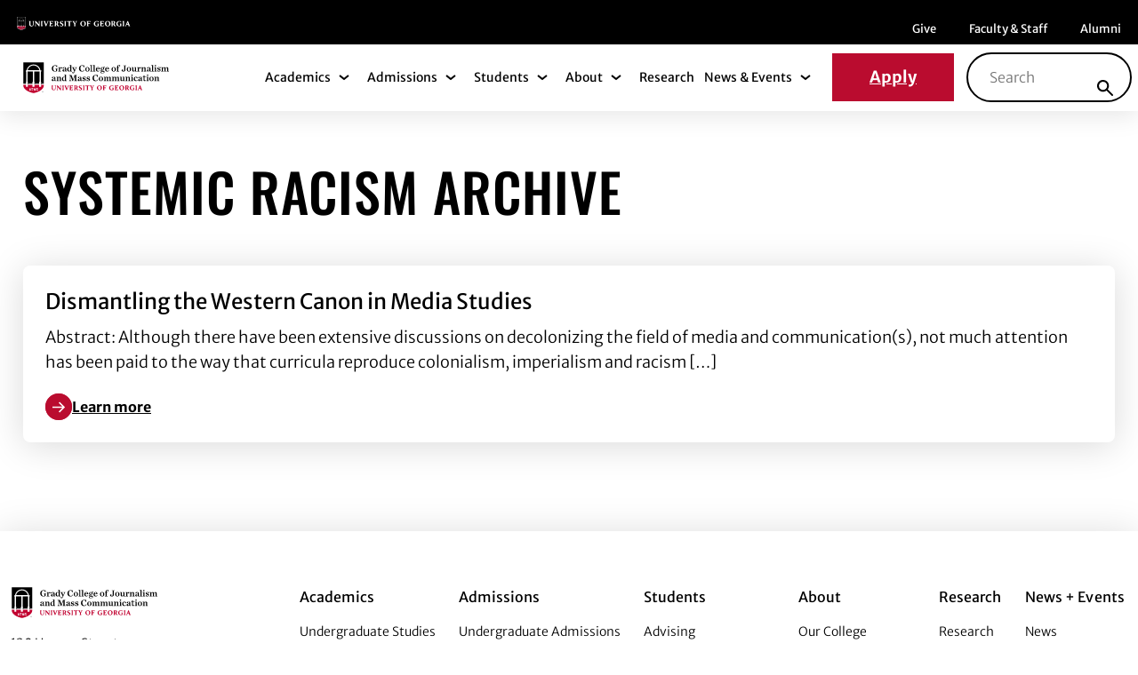

--- FILE ---
content_type: text/html; charset=UTF-8
request_url: https://grady.uga.edu/news/tags/systemic-racism/
body_size: 32397
content:
<!DOCTYPE html>
<html lang="en-US" class="no-js">
<head><meta charset="UTF-8"/><script>if(navigator.userAgent.match(/MSIE|Internet Explorer/i)||navigator.userAgent.match(/Trident\/7\..*?rv:11/i)){var href=document.location.href;if(!href.match(/[?&]nowprocket/)){if(href.indexOf("?")==-1){if(href.indexOf("#")==-1){document.location.href=href+"?nowprocket=1"}else{document.location.href=href.replace("#","?nowprocket=1#")}}else{if(href.indexOf("#")==-1){document.location.href=href+"&nowprocket=1"}else{document.location.href=href.replace("#","&nowprocket=1#")}}}}</script><script>(()=>{class RocketLazyLoadScripts{constructor(){this.v="2.0.4",this.userEvents=["keydown","keyup","mousedown","mouseup","mousemove","mouseover","mouseout","touchmove","touchstart","touchend","touchcancel","wheel","click","dblclick","input"],this.attributeEvents=["onblur","onclick","oncontextmenu","ondblclick","onfocus","onmousedown","onmouseenter","onmouseleave","onmousemove","onmouseout","onmouseover","onmouseup","onmousewheel","onscroll","onsubmit"]}async t(){this.i(),this.o(),/iP(ad|hone)/.test(navigator.userAgent)&&this.h(),this.u(),this.l(this),this.m(),this.k(this),this.p(this),this._(),await Promise.all([this.R(),this.L()]),this.lastBreath=Date.now(),this.S(this),this.P(),this.D(),this.O(),this.M(),await this.C(this.delayedScripts.normal),await this.C(this.delayedScripts.defer),await this.C(this.delayedScripts.async),await this.T(),await this.F(),await this.j(),await this.A(),window.dispatchEvent(new Event("rocket-allScriptsLoaded")),this.everythingLoaded=!0,this.lastTouchEnd&&await new Promise(t=>setTimeout(t,500-Date.now()+this.lastTouchEnd)),this.I(),this.H(),this.U(),this.W()}i(){this.CSPIssue=sessionStorage.getItem("rocketCSPIssue"),document.addEventListener("securitypolicyviolation",t=>{this.CSPIssue||"script-src-elem"!==t.violatedDirective||"data"!==t.blockedURI||(this.CSPIssue=!0,sessionStorage.setItem("rocketCSPIssue",!0))},{isRocket:!0})}o(){window.addEventListener("pageshow",t=>{this.persisted=t.persisted,this.realWindowLoadedFired=!0},{isRocket:!0}),window.addEventListener("pagehide",()=>{this.onFirstUserAction=null},{isRocket:!0})}h(){let t;function e(e){t=e}window.addEventListener("touchstart",e,{isRocket:!0}),window.addEventListener("touchend",function i(o){o.changedTouches[0]&&t.changedTouches[0]&&Math.abs(o.changedTouches[0].pageX-t.changedTouches[0].pageX)<10&&Math.abs(o.changedTouches[0].pageY-t.changedTouches[0].pageY)<10&&o.timeStamp-t.timeStamp<200&&(window.removeEventListener("touchstart",e,{isRocket:!0}),window.removeEventListener("touchend",i,{isRocket:!0}),"INPUT"===o.target.tagName&&"text"===o.target.type||(o.target.dispatchEvent(new TouchEvent("touchend",{target:o.target,bubbles:!0})),o.target.dispatchEvent(new MouseEvent("mouseover",{target:o.target,bubbles:!0})),o.target.dispatchEvent(new PointerEvent("click",{target:o.target,bubbles:!0,cancelable:!0,detail:1,clientX:o.changedTouches[0].clientX,clientY:o.changedTouches[0].clientY})),event.preventDefault()))},{isRocket:!0})}q(t){this.userActionTriggered||("mousemove"!==t.type||this.firstMousemoveIgnored?"keyup"===t.type||"mouseover"===t.type||"mouseout"===t.type||(this.userActionTriggered=!0,this.onFirstUserAction&&this.onFirstUserAction()):this.firstMousemoveIgnored=!0),"click"===t.type&&t.preventDefault(),t.stopPropagation(),t.stopImmediatePropagation(),"touchstart"===this.lastEvent&&"touchend"===t.type&&(this.lastTouchEnd=Date.now()),"click"===t.type&&(this.lastTouchEnd=0),this.lastEvent=t.type,t.composedPath&&t.composedPath()[0].getRootNode()instanceof ShadowRoot&&(t.rocketTarget=t.composedPath()[0]),this.savedUserEvents.push(t)}u(){this.savedUserEvents=[],this.userEventHandler=this.q.bind(this),this.userEvents.forEach(t=>window.addEventListener(t,this.userEventHandler,{passive:!1,isRocket:!0})),document.addEventListener("visibilitychange",this.userEventHandler,{isRocket:!0})}U(){this.userEvents.forEach(t=>window.removeEventListener(t,this.userEventHandler,{passive:!1,isRocket:!0})),document.removeEventListener("visibilitychange",this.userEventHandler,{isRocket:!0}),this.savedUserEvents.forEach(t=>{(t.rocketTarget||t.target).dispatchEvent(new window[t.constructor.name](t.type,t))})}m(){const t="return false",e=Array.from(this.attributeEvents,t=>"data-rocket-"+t),i="["+this.attributeEvents.join("],[")+"]",o="[data-rocket-"+this.attributeEvents.join("],[data-rocket-")+"]",s=(e,i,o)=>{o&&o!==t&&(e.setAttribute("data-rocket-"+i,o),e["rocket"+i]=new Function("event",o),e.setAttribute(i,t))};new MutationObserver(t=>{for(const n of t)"attributes"===n.type&&(n.attributeName.startsWith("data-rocket-")||this.everythingLoaded?n.attributeName.startsWith("data-rocket-")&&this.everythingLoaded&&this.N(n.target,n.attributeName.substring(12)):s(n.target,n.attributeName,n.target.getAttribute(n.attributeName))),"childList"===n.type&&n.addedNodes.forEach(t=>{if(t.nodeType===Node.ELEMENT_NODE)if(this.everythingLoaded)for(const i of[t,...t.querySelectorAll(o)])for(const t of i.getAttributeNames())e.includes(t)&&this.N(i,t.substring(12));else for(const e of[t,...t.querySelectorAll(i)])for(const t of e.getAttributeNames())this.attributeEvents.includes(t)&&s(e,t,e.getAttribute(t))})}).observe(document,{subtree:!0,childList:!0,attributeFilter:[...this.attributeEvents,...e]})}I(){this.attributeEvents.forEach(t=>{document.querySelectorAll("[data-rocket-"+t+"]").forEach(e=>{this.N(e,t)})})}N(t,e){const i=t.getAttribute("data-rocket-"+e);i&&(t.setAttribute(e,i),t.removeAttribute("data-rocket-"+e))}k(t){Object.defineProperty(HTMLElement.prototype,"onclick",{get(){return this.rocketonclick||null},set(e){this.rocketonclick=e,this.setAttribute(t.everythingLoaded?"onclick":"data-rocket-onclick","this.rocketonclick(event)")}})}S(t){function e(e,i){let o=e[i];e[i]=null,Object.defineProperty(e,i,{get:()=>o,set(s){t.everythingLoaded?o=s:e["rocket"+i]=o=s}})}e(document,"onreadystatechange"),e(window,"onload"),e(window,"onpageshow");try{Object.defineProperty(document,"readyState",{get:()=>t.rocketReadyState,set(e){t.rocketReadyState=e},configurable:!0}),document.readyState="loading"}catch(t){console.log("WPRocket DJE readyState conflict, bypassing")}}l(t){this.originalAddEventListener=EventTarget.prototype.addEventListener,this.originalRemoveEventListener=EventTarget.prototype.removeEventListener,this.savedEventListeners=[],EventTarget.prototype.addEventListener=function(e,i,o){o&&o.isRocket||!t.B(e,this)&&!t.userEvents.includes(e)||t.B(e,this)&&!t.userActionTriggered||e.startsWith("rocket-")||t.everythingLoaded?t.originalAddEventListener.call(this,e,i,o):(t.savedEventListeners.push({target:this,remove:!1,type:e,func:i,options:o}),"mouseenter"!==e&&"mouseleave"!==e||t.originalAddEventListener.call(this,e,t.savedUserEvents.push,o))},EventTarget.prototype.removeEventListener=function(e,i,o){o&&o.isRocket||!t.B(e,this)&&!t.userEvents.includes(e)||t.B(e,this)&&!t.userActionTriggered||e.startsWith("rocket-")||t.everythingLoaded?t.originalRemoveEventListener.call(this,e,i,o):t.savedEventListeners.push({target:this,remove:!0,type:e,func:i,options:o})}}J(t,e){this.savedEventListeners=this.savedEventListeners.filter(i=>{let o=i.type,s=i.target||window;return e!==o||t!==s||(this.B(o,s)&&(i.type="rocket-"+o),this.$(i),!1)})}H(){EventTarget.prototype.addEventListener=this.originalAddEventListener,EventTarget.prototype.removeEventListener=this.originalRemoveEventListener,this.savedEventListeners.forEach(t=>this.$(t))}$(t){t.remove?this.originalRemoveEventListener.call(t.target,t.type,t.func,t.options):this.originalAddEventListener.call(t.target,t.type,t.func,t.options)}p(t){let e;function i(e){return t.everythingLoaded?e:e.split(" ").map(t=>"load"===t||t.startsWith("load.")?"rocket-jquery-load":t).join(" ")}function o(o){function s(e){const s=o.fn[e];o.fn[e]=o.fn.init.prototype[e]=function(){return this[0]===window&&t.userActionTriggered&&("string"==typeof arguments[0]||arguments[0]instanceof String?arguments[0]=i(arguments[0]):"object"==typeof arguments[0]&&Object.keys(arguments[0]).forEach(t=>{const e=arguments[0][t];delete arguments[0][t],arguments[0][i(t)]=e})),s.apply(this,arguments),this}}if(o&&o.fn&&!t.allJQueries.includes(o)){const e={DOMContentLoaded:[],"rocket-DOMContentLoaded":[]};for(const t in e)document.addEventListener(t,()=>{e[t].forEach(t=>t())},{isRocket:!0});o.fn.ready=o.fn.init.prototype.ready=function(i){function s(){parseInt(o.fn.jquery)>2?setTimeout(()=>i.bind(document)(o)):i.bind(document)(o)}return"function"==typeof i&&(t.realDomReadyFired?!t.userActionTriggered||t.fauxDomReadyFired?s():e["rocket-DOMContentLoaded"].push(s):e.DOMContentLoaded.push(s)),o([])},s("on"),s("one"),s("off"),t.allJQueries.push(o)}e=o}t.allJQueries=[],o(window.jQuery),Object.defineProperty(window,"jQuery",{get:()=>e,set(t){o(t)}})}P(){const t=new Map;document.write=document.writeln=function(e){const i=document.currentScript,o=document.createRange(),s=i.parentElement;let n=t.get(i);void 0===n&&(n=i.nextSibling,t.set(i,n));const c=document.createDocumentFragment();o.setStart(c,0),c.appendChild(o.createContextualFragment(e)),s.insertBefore(c,n)}}async R(){return new Promise(t=>{this.userActionTriggered?t():this.onFirstUserAction=t})}async L(){return new Promise(t=>{document.addEventListener("DOMContentLoaded",()=>{this.realDomReadyFired=!0,t()},{isRocket:!0})})}async j(){return this.realWindowLoadedFired?Promise.resolve():new Promise(t=>{window.addEventListener("load",t,{isRocket:!0})})}M(){this.pendingScripts=[];this.scriptsMutationObserver=new MutationObserver(t=>{for(const e of t)e.addedNodes.forEach(t=>{"SCRIPT"!==t.tagName||t.noModule||t.isWPRocket||this.pendingScripts.push({script:t,promise:new Promise(e=>{const i=()=>{const i=this.pendingScripts.findIndex(e=>e.script===t);i>=0&&this.pendingScripts.splice(i,1),e()};t.addEventListener("load",i,{isRocket:!0}),t.addEventListener("error",i,{isRocket:!0}),setTimeout(i,1e3)})})})}),this.scriptsMutationObserver.observe(document,{childList:!0,subtree:!0})}async F(){await this.X(),this.pendingScripts.length?(await this.pendingScripts[0].promise,await this.F()):this.scriptsMutationObserver.disconnect()}D(){this.delayedScripts={normal:[],async:[],defer:[]},document.querySelectorAll("script[type$=rocketlazyloadscript]").forEach(t=>{t.hasAttribute("data-rocket-src")?t.hasAttribute("async")&&!1!==t.async?this.delayedScripts.async.push(t):t.hasAttribute("defer")&&!1!==t.defer||"module"===t.getAttribute("data-rocket-type")?this.delayedScripts.defer.push(t):this.delayedScripts.normal.push(t):this.delayedScripts.normal.push(t)})}async _(){await this.L();let t=[];document.querySelectorAll("script[type$=rocketlazyloadscript][data-rocket-src]").forEach(e=>{let i=e.getAttribute("data-rocket-src");if(i&&!i.startsWith("data:")){i.startsWith("//")&&(i=location.protocol+i);try{const o=new URL(i).origin;o!==location.origin&&t.push({src:o,crossOrigin:e.crossOrigin||"module"===e.getAttribute("data-rocket-type")})}catch(t){}}}),t=[...new Map(t.map(t=>[JSON.stringify(t),t])).values()],this.Y(t,"preconnect")}async G(t){if(await this.K(),!0!==t.noModule||!("noModule"in HTMLScriptElement.prototype))return new Promise(e=>{let i;function o(){(i||t).setAttribute("data-rocket-status","executed"),e()}try{if(navigator.userAgent.includes("Firefox/")||""===navigator.vendor||this.CSPIssue)i=document.createElement("script"),[...t.attributes].forEach(t=>{let e=t.nodeName;"type"!==e&&("data-rocket-type"===e&&(e="type"),"data-rocket-src"===e&&(e="src"),i.setAttribute(e,t.nodeValue))}),t.text&&(i.text=t.text),t.nonce&&(i.nonce=t.nonce),i.hasAttribute("src")?(i.addEventListener("load",o,{isRocket:!0}),i.addEventListener("error",()=>{i.setAttribute("data-rocket-status","failed-network"),e()},{isRocket:!0}),setTimeout(()=>{i.isConnected||e()},1)):(i.text=t.text,o()),i.isWPRocket=!0,t.parentNode.replaceChild(i,t);else{const i=t.getAttribute("data-rocket-type"),s=t.getAttribute("data-rocket-src");i?(t.type=i,t.removeAttribute("data-rocket-type")):t.removeAttribute("type"),t.addEventListener("load",o,{isRocket:!0}),t.addEventListener("error",i=>{this.CSPIssue&&i.target.src.startsWith("data:")?(console.log("WPRocket: CSP fallback activated"),t.removeAttribute("src"),this.G(t).then(e)):(t.setAttribute("data-rocket-status","failed-network"),e())},{isRocket:!0}),s?(t.fetchPriority="high",t.removeAttribute("data-rocket-src"),t.src=s):t.src="data:text/javascript;base64,"+window.btoa(unescape(encodeURIComponent(t.text)))}}catch(i){t.setAttribute("data-rocket-status","failed-transform"),e()}});t.setAttribute("data-rocket-status","skipped")}async C(t){const e=t.shift();return e?(e.isConnected&&await this.G(e),this.C(t)):Promise.resolve()}O(){this.Y([...this.delayedScripts.normal,...this.delayedScripts.defer,...this.delayedScripts.async],"preload")}Y(t,e){this.trash=this.trash||[];let i=!0;var o=document.createDocumentFragment();t.forEach(t=>{const s=t.getAttribute&&t.getAttribute("data-rocket-src")||t.src;if(s&&!s.startsWith("data:")){const n=document.createElement("link");n.href=s,n.rel=e,"preconnect"!==e&&(n.as="script",n.fetchPriority=i?"high":"low"),t.getAttribute&&"module"===t.getAttribute("data-rocket-type")&&(n.crossOrigin=!0),t.crossOrigin&&(n.crossOrigin=t.crossOrigin),t.integrity&&(n.integrity=t.integrity),t.nonce&&(n.nonce=t.nonce),o.appendChild(n),this.trash.push(n),i=!1}}),document.head.appendChild(o)}W(){this.trash.forEach(t=>t.remove())}async T(){try{document.readyState="interactive"}catch(t){}this.fauxDomReadyFired=!0;try{await this.K(),this.J(document,"readystatechange"),document.dispatchEvent(new Event("rocket-readystatechange")),await this.K(),document.rocketonreadystatechange&&document.rocketonreadystatechange(),await this.K(),this.J(document,"DOMContentLoaded"),document.dispatchEvent(new Event("rocket-DOMContentLoaded")),await this.K(),this.J(window,"DOMContentLoaded"),window.dispatchEvent(new Event("rocket-DOMContentLoaded"))}catch(t){console.error(t)}}async A(){try{document.readyState="complete"}catch(t){}try{await this.K(),this.J(document,"readystatechange"),document.dispatchEvent(new Event("rocket-readystatechange")),await this.K(),document.rocketonreadystatechange&&document.rocketonreadystatechange(),await this.K(),this.J(window,"load"),window.dispatchEvent(new Event("rocket-load")),await this.K(),window.rocketonload&&window.rocketonload(),await this.K(),this.allJQueries.forEach(t=>t(window).trigger("rocket-jquery-load")),await this.K(),this.J(window,"pageshow");const t=new Event("rocket-pageshow");t.persisted=this.persisted,window.dispatchEvent(t),await this.K(),window.rocketonpageshow&&window.rocketonpageshow({persisted:this.persisted})}catch(t){console.error(t)}}async K(){Date.now()-this.lastBreath>45&&(await this.X(),this.lastBreath=Date.now())}async X(){return document.hidden?new Promise(t=>setTimeout(t)):new Promise(t=>requestAnimationFrame(t))}B(t,e){return e===document&&"readystatechange"===t||(e===document&&"DOMContentLoaded"===t||(e===window&&"DOMContentLoaded"===t||(e===window&&"load"===t||e===window&&"pageshow"===t)))}static run(){(new RocketLazyLoadScripts).t()}}RocketLazyLoadScripts.run()})();</script>
	
	<meta name="viewport" content="width=device-width, initial-scale=1.0"/>
	<meta name='robots' content='index, follow, max-image-preview:large, max-snippet:-1, max-video-preview:-1' />

	<!-- This site is optimized with the Yoast SEO plugin v26.8 - https://yoast.com/product/yoast-seo-wordpress/ -->
	<title>systemic racism Archives - Grady</title>
<link data-rocket-prefetch href="https://www.googletagmanager.com" rel="dns-prefetch">
<style id="wpr-usedcss">:root{--fa-font-solid:normal 900 1em/1 "Font Awesome 6 Solid";--fa-font-regular:normal 400 1em/1 "Font Awesome 6 Regular";--fa-font-light:normal 300 1em/1 "Font Awesome 6 Light";--fa-font-thin:normal 100 1em/1 "Font Awesome 6 Thin";--fa-font-duotone:normal 900 1em/1 "Font Awesome 6 Duotone";--fa-font-sharp-solid:normal 900 1em/1 "Font Awesome 6 Sharp";--fa-font-sharp-regular:normal 400 1em/1 "Font Awesome 6 Sharp";--fa-font-sharp-light:normal 300 1em/1 "Font Awesome 6 Sharp";--fa-font-brands:normal 400 1em/1 "Font Awesome 6 Brands"}svg:not(:host).svg-inline--fa,svg:not(:root).svg-inline--fa{overflow:visible;box-sizing:content-box}.svg-inline--fa{display:var(--fa-display,inline-block);height:1em;overflow:visible;vertical-align:-.125em}.svg-inline--fa.fa-fw{width:var(--fa-fw-width,1.25em)}.fa-layers-text{display:inline-block;position:absolute;text-align:center}.fa-layers-text{left:50%;top:50%;-webkit-transform:translate(-50%,-50%);transform:translate(-50%,-50%);-webkit-transform-origin:center center;transform-origin:center center}.fa-fw{text-align:center;width:1.25em}.sr-only{position:absolute;width:1px;height:1px;padding:0;margin:-1px;overflow:hidden;clip:rect(0,0,0,0);white-space:nowrap;border-width:0}img:is([sizes=auto i],[sizes^="auto," i]){contain-intrinsic-size:3000px 1500px}img.emoji{display:inline!important;border:none!important;box-shadow:none!important;height:1em!important;width:1em!important;margin:0 .07em!important;vertical-align:-.1em!important;background:0 0!important;padding:0!important}.wp-block-button__link{align-content:center;box-sizing:border-box;cursor:pointer;display:inline-block;height:100%;text-align:center;word-break:break-word}:where(.wp-block-button__link){border-radius:9999px;box-shadow:none;padding:calc(.667em + 2px) calc(1.333em + 2px);text-decoration:none}:root :where(.wp-block-button .wp-block-button__link.is-style-outline),:root :where(.wp-block-button.is-style-outline>.wp-block-button__link){border:2px solid;padding:.667em 1.333em}:root :where(.wp-block-button .wp-block-button__link.is-style-outline:not(.has-text-color)),:root :where(.wp-block-button.is-style-outline>.wp-block-button__link:not(.has-text-color)){color:currentColor}:root :where(.wp-block-button .wp-block-button__link.is-style-outline:not(.has-background)),:root :where(.wp-block-button.is-style-outline>.wp-block-button__link:not(.has-background)){background-color:initial;background-image:none}:where(.wp-block-calendar table:not(.has-background) th){background:#ddd}:where(.wp-block-columns){margin-bottom:1.75em}:where(.wp-block-columns.has-background){padding:1.25em 2.375em}:where(.wp-block-post-comments input[type=submit]){border:none}:where(.wp-block-cover-image:not(.has-text-color)),:where(.wp-block-cover:not(.has-text-color)){color:#fff}:where(.wp-block-cover-image.is-light:not(.has-text-color)),:where(.wp-block-cover.is-light:not(.has-text-color)){color:#000}:root :where(.wp-block-cover h1:not(.has-text-color)),:root :where(.wp-block-cover h2:not(.has-text-color)),:root :where(.wp-block-cover h3:not(.has-text-color)),:root :where(.wp-block-cover h4:not(.has-text-color)),:root :where(.wp-block-cover h5:not(.has-text-color)),:root :where(.wp-block-cover h6:not(.has-text-color)),:root :where(.wp-block-cover p:not(.has-text-color)){color:inherit}:where(.wp-block-file){margin-bottom:1.5em}:where(.wp-block-file__button){border-radius:2em;display:inline-block;padding:.5em 1em}:where(.wp-block-file__button):where(a):active,:where(.wp-block-file__button):where(a):focus,:where(.wp-block-file__button):where(a):hover,:where(.wp-block-file__button):where(a):visited{box-shadow:none;color:#fff;opacity:.85;text-decoration:none}:where(.wp-block-form-input__input){font-size:1em;margin-bottom:.5em;padding:0 .5em}:where(.wp-block-form-input__input)[type=date],:where(.wp-block-form-input__input)[type=datetime-local],:where(.wp-block-form-input__input)[type=datetime],:where(.wp-block-form-input__input)[type=email],:where(.wp-block-form-input__input)[type=month],:where(.wp-block-form-input__input)[type=number],:where(.wp-block-form-input__input)[type=password],:where(.wp-block-form-input__input)[type=search],:where(.wp-block-form-input__input)[type=tel],:where(.wp-block-form-input__input)[type=text],:where(.wp-block-form-input__input)[type=time],:where(.wp-block-form-input__input)[type=url],:where(.wp-block-form-input__input)[type=week]{border-style:solid;border-width:1px;line-height:2;min-height:2em}:where(.wp-block-group.wp-block-group-is-layout-constrained){position:relative}:root :where(.wp-block-image.is-style-rounded img,.wp-block-image .is-style-rounded img){border-radius:9999px}:where(.wp-block-latest-comments:not([style*=line-height] .wp-block-latest-comments__comment)){line-height:1.1}:where(.wp-block-latest-comments:not([style*=line-height] .wp-block-latest-comments__comment-excerpt p)){line-height:1.8}:root :where(.wp-block-latest-posts.is-grid){padding:0}:root :where(.wp-block-latest-posts.wp-block-latest-posts__list){padding-left:0}ul{box-sizing:border-box}:root :where(.wp-block-list.has-background){padding:1.25em 2.375em}:where(.wp-block-navigation.has-background .wp-block-navigation-item a:not(.wp-element-button)),:where(.wp-block-navigation.has-background .wp-block-navigation-submenu a:not(.wp-element-button)){padding:.5em 1em}:where(.wp-block-navigation .wp-block-navigation__submenu-container .wp-block-navigation-item a:not(.wp-element-button)),:where(.wp-block-navigation .wp-block-navigation__submenu-container .wp-block-navigation-submenu a:not(.wp-element-button)),:where(.wp-block-navigation .wp-block-navigation__submenu-container .wp-block-navigation-submenu button.wp-block-navigation-item__content),:where(.wp-block-navigation .wp-block-navigation__submenu-container .wp-block-pages-list__item button.wp-block-navigation-item__content){padding:.5em 1em}:root :where(p.has-background){padding:1.25em 2.375em}:where(p.has-text-color:not(.has-link-color)) a{color:inherit}:where(.wp-block-post-comments-form input:not([type=submit])),:where(.wp-block-post-comments-form textarea){border:1px solid #949494;font-family:inherit;font-size:1em}:where(.wp-block-post-comments-form input:where(:not([type=submit]):not([type=checkbox]))),:where(.wp-block-post-comments-form textarea){padding:calc(.667em + 2px)}:where(.wp-block-post-excerpt){box-sizing:border-box;margin-bottom:var(--wp--style--block-gap);margin-top:var(--wp--style--block-gap)}:where(.wp-block-preformatted.has-background){padding:1.25em 2.375em}:where(.wp-block-search__button){border:1px solid #ccc;padding:6px 10px}:where(.wp-block-search__input){appearance:none;border:1px solid #949494;flex-grow:1;font-family:inherit;font-size:inherit;font-style:inherit;font-weight:inherit;letter-spacing:inherit;line-height:inherit;margin-left:0;margin-right:0;min-width:3rem;padding:8px;text-decoration:unset!important;text-transform:inherit}:where(.wp-block-search__button-inside .wp-block-search__inside-wrapper){background-color:#fff;border:1px solid #949494;box-sizing:border-box;padding:4px}:where(.wp-block-search__button-inside .wp-block-search__inside-wrapper) .wp-block-search__input{border:none;border-radius:0;padding:0 4px}:where(.wp-block-search__button-inside .wp-block-search__inside-wrapper) .wp-block-search__input:focus{outline:0}:where(.wp-block-search__button-inside .wp-block-search__inside-wrapper) :where(.wp-block-search__button){padding:4px 8px}:root :where(.wp-block-separator.is-style-dots){height:auto;line-height:1;text-align:center}:root :where(.wp-block-separator.is-style-dots):before{color:currentColor;content:"···";font-family:serif;font-size:1.5em;letter-spacing:2em;padding-left:2em}:root :where(.wp-block-site-logo.is-style-rounded){border-radius:9999px}:where(.wp-block-social-links:not(.is-style-logos-only)) .wp-social-link{background-color:#f0f0f0;color:#444}:where(.wp-block-social-links:not(.is-style-logos-only)) .wp-social-link-amazon{background-color:#f90;color:#fff}:where(.wp-block-social-links:not(.is-style-logos-only)) .wp-social-link-bandcamp{background-color:#1ea0c3;color:#fff}:where(.wp-block-social-links:not(.is-style-logos-only)) .wp-social-link-behance{background-color:#0757fe;color:#fff}:where(.wp-block-social-links:not(.is-style-logos-only)) .wp-social-link-bluesky{background-color:#0a7aff;color:#fff}:where(.wp-block-social-links:not(.is-style-logos-only)) .wp-social-link-codepen{background-color:#1e1f26;color:#fff}:where(.wp-block-social-links:not(.is-style-logos-only)) .wp-social-link-deviantart{background-color:#02e49b;color:#fff}:where(.wp-block-social-links:not(.is-style-logos-only)) .wp-social-link-discord{background-color:#5865f2;color:#fff}:where(.wp-block-social-links:not(.is-style-logos-only)) .wp-social-link-dribbble{background-color:#e94c89;color:#fff}:where(.wp-block-social-links:not(.is-style-logos-only)) .wp-social-link-dropbox{background-color:#4280ff;color:#fff}:where(.wp-block-social-links:not(.is-style-logos-only)) .wp-social-link-etsy{background-color:#f45800;color:#fff}:where(.wp-block-social-links:not(.is-style-logos-only)) .wp-social-link-facebook{background-color:#0866ff;color:#fff}:where(.wp-block-social-links:not(.is-style-logos-only)) .wp-social-link-fivehundredpx{background-color:#000;color:#fff}:where(.wp-block-social-links:not(.is-style-logos-only)) .wp-social-link-flickr{background-color:#0461dd;color:#fff}:where(.wp-block-social-links:not(.is-style-logos-only)) .wp-social-link-foursquare{background-color:#e65678;color:#fff}:where(.wp-block-social-links:not(.is-style-logos-only)) .wp-social-link-github{background-color:#24292d;color:#fff}:where(.wp-block-social-links:not(.is-style-logos-only)) .wp-social-link-goodreads{background-color:#eceadd;color:#382110}:where(.wp-block-social-links:not(.is-style-logos-only)) .wp-social-link-google{background-color:#ea4434;color:#fff}:where(.wp-block-social-links:not(.is-style-logos-only)) .wp-social-link-gravatar{background-color:#1d4fc4;color:#fff}:where(.wp-block-social-links:not(.is-style-logos-only)) .wp-social-link-instagram{background-color:#f00075;color:#fff}:where(.wp-block-social-links:not(.is-style-logos-only)) .wp-social-link-lastfm{background-color:#e21b24;color:#fff}:where(.wp-block-social-links:not(.is-style-logos-only)) .wp-social-link-linkedin{background-color:#0d66c2;color:#fff}:where(.wp-block-social-links:not(.is-style-logos-only)) .wp-social-link-mastodon{background-color:#3288d4;color:#fff}:where(.wp-block-social-links:not(.is-style-logos-only)) .wp-social-link-medium{background-color:#000;color:#fff}:where(.wp-block-social-links:not(.is-style-logos-only)) .wp-social-link-meetup{background-color:#f6405f;color:#fff}:where(.wp-block-social-links:not(.is-style-logos-only)) .wp-social-link-patreon{background-color:#000;color:#fff}:where(.wp-block-social-links:not(.is-style-logos-only)) .wp-social-link-pinterest{background-color:#e60122;color:#fff}:where(.wp-block-social-links:not(.is-style-logos-only)) .wp-social-link-pocket{background-color:#ef4155;color:#fff}:where(.wp-block-social-links:not(.is-style-logos-only)) .wp-social-link-reddit{background-color:#ff4500;color:#fff}:where(.wp-block-social-links:not(.is-style-logos-only)) .wp-social-link-skype{background-color:#0478d7;color:#fff}:where(.wp-block-social-links:not(.is-style-logos-only)) .wp-social-link-snapchat{background-color:#fefc00;color:#fff;stroke:#000}:where(.wp-block-social-links:not(.is-style-logos-only)) .wp-social-link-soundcloud{background-color:#ff5600;color:#fff}:where(.wp-block-social-links:not(.is-style-logos-only)) .wp-social-link-spotify{background-color:#1bd760;color:#fff}:where(.wp-block-social-links:not(.is-style-logos-only)) .wp-social-link-telegram{background-color:#2aabee;color:#fff}:where(.wp-block-social-links:not(.is-style-logos-only)) .wp-social-link-threads{background-color:#000;color:#fff}:where(.wp-block-social-links:not(.is-style-logos-only)) .wp-social-link-tiktok{background-color:#000;color:#fff}:where(.wp-block-social-links:not(.is-style-logos-only)) .wp-social-link-tumblr{background-color:#011835;color:#fff}:where(.wp-block-social-links:not(.is-style-logos-only)) .wp-social-link-twitch{background-color:#6440a4;color:#fff}:where(.wp-block-social-links:not(.is-style-logos-only)) .wp-social-link-twitter{background-color:#1da1f2;color:#fff}:where(.wp-block-social-links:not(.is-style-logos-only)) .wp-social-link-vimeo{background-color:#1eb7ea;color:#fff}:where(.wp-block-social-links:not(.is-style-logos-only)) .wp-social-link-vk{background-color:#4680c2;color:#fff}:where(.wp-block-social-links:not(.is-style-logos-only)) .wp-social-link-wordpress{background-color:#3499cd;color:#fff}:where(.wp-block-social-links:not(.is-style-logos-only)) .wp-social-link-whatsapp{background-color:#25d366;color:#fff}:where(.wp-block-social-links:not(.is-style-logos-only)) .wp-social-link-x{background-color:#000;color:#fff}:where(.wp-block-social-links:not(.is-style-logos-only)) .wp-social-link-yelp{background-color:#d32422;color:#fff}:where(.wp-block-social-links:not(.is-style-logos-only)) .wp-social-link-youtube{background-color:red;color:#fff}:where(.wp-block-social-links.is-style-logos-only) .wp-social-link{background:0 0}:where(.wp-block-social-links.is-style-logos-only) .wp-social-link svg{height:1.25em;width:1.25em}:where(.wp-block-social-links.is-style-logos-only) .wp-social-link-amazon{color:#f90}:where(.wp-block-social-links.is-style-logos-only) .wp-social-link-bandcamp{color:#1ea0c3}:where(.wp-block-social-links.is-style-logos-only) .wp-social-link-behance{color:#0757fe}:where(.wp-block-social-links.is-style-logos-only) .wp-social-link-bluesky{color:#0a7aff}:where(.wp-block-social-links.is-style-logos-only) .wp-social-link-codepen{color:#1e1f26}:where(.wp-block-social-links.is-style-logos-only) .wp-social-link-deviantart{color:#02e49b}:where(.wp-block-social-links.is-style-logos-only) .wp-social-link-discord{color:#5865f2}:where(.wp-block-social-links.is-style-logos-only) .wp-social-link-dribbble{color:#e94c89}:where(.wp-block-social-links.is-style-logos-only) .wp-social-link-dropbox{color:#4280ff}:where(.wp-block-social-links.is-style-logos-only) .wp-social-link-etsy{color:#f45800}:where(.wp-block-social-links.is-style-logos-only) .wp-social-link-facebook{color:#0866ff}:where(.wp-block-social-links.is-style-logos-only) .wp-social-link-fivehundredpx{color:#000}:where(.wp-block-social-links.is-style-logos-only) .wp-social-link-flickr{color:#0461dd}:where(.wp-block-social-links.is-style-logos-only) .wp-social-link-foursquare{color:#e65678}:where(.wp-block-social-links.is-style-logos-only) .wp-social-link-github{color:#24292d}:where(.wp-block-social-links.is-style-logos-only) .wp-social-link-goodreads{color:#382110}:where(.wp-block-social-links.is-style-logos-only) .wp-social-link-google{color:#ea4434}:where(.wp-block-social-links.is-style-logos-only) .wp-social-link-gravatar{color:#1d4fc4}:where(.wp-block-social-links.is-style-logos-only) .wp-social-link-instagram{color:#f00075}:where(.wp-block-social-links.is-style-logos-only) .wp-social-link-lastfm{color:#e21b24}:where(.wp-block-social-links.is-style-logos-only) .wp-social-link-linkedin{color:#0d66c2}:where(.wp-block-social-links.is-style-logos-only) .wp-social-link-mastodon{color:#3288d4}:where(.wp-block-social-links.is-style-logos-only) .wp-social-link-medium{color:#000}:where(.wp-block-social-links.is-style-logos-only) .wp-social-link-meetup{color:#f6405f}:where(.wp-block-social-links.is-style-logos-only) .wp-social-link-patreon{color:#000}:where(.wp-block-social-links.is-style-logos-only) .wp-social-link-pinterest{color:#e60122}:where(.wp-block-social-links.is-style-logos-only) .wp-social-link-pocket{color:#ef4155}:where(.wp-block-social-links.is-style-logos-only) .wp-social-link-reddit{color:#ff4500}:where(.wp-block-social-links.is-style-logos-only) .wp-social-link-skype{color:#0478d7}:where(.wp-block-social-links.is-style-logos-only) .wp-social-link-snapchat{color:#fff;stroke:#000}:where(.wp-block-social-links.is-style-logos-only) .wp-social-link-soundcloud{color:#ff5600}:where(.wp-block-social-links.is-style-logos-only) .wp-social-link-spotify{color:#1bd760}:where(.wp-block-social-links.is-style-logos-only) .wp-social-link-telegram{color:#2aabee}:where(.wp-block-social-links.is-style-logos-only) .wp-social-link-threads{color:#000}:where(.wp-block-social-links.is-style-logos-only) .wp-social-link-tiktok{color:#000}:where(.wp-block-social-links.is-style-logos-only) .wp-social-link-tumblr{color:#011835}:where(.wp-block-social-links.is-style-logos-only) .wp-social-link-twitch{color:#6440a4}:where(.wp-block-social-links.is-style-logos-only) .wp-social-link-twitter{color:#1da1f2}:where(.wp-block-social-links.is-style-logos-only) .wp-social-link-vimeo{color:#1eb7ea}:where(.wp-block-social-links.is-style-logos-only) .wp-social-link-vk{color:#4680c2}:where(.wp-block-social-links.is-style-logos-only) .wp-social-link-whatsapp{color:#25d366}:where(.wp-block-social-links.is-style-logos-only) .wp-social-link-wordpress{color:#3499cd}:where(.wp-block-social-links.is-style-logos-only) .wp-social-link-x{color:#000}:where(.wp-block-social-links.is-style-logos-only) .wp-social-link-yelp{color:#d32422}:where(.wp-block-social-links.is-style-logos-only) .wp-social-link-youtube{color:red}:root :where(.wp-block-social-links .wp-social-link a){padding:.25em}:root :where(.wp-block-social-links.is-style-logos-only .wp-social-link a){padding:0}:root :where(.wp-block-social-links.is-style-pill-shape .wp-social-link a){padding-left:.6666666667em;padding-right:.6666666667em}:root :where(.wp-block-tag-cloud.is-style-outline){display:flex;flex-wrap:wrap;gap:1ch}:root :where(.wp-block-tag-cloud.is-style-outline a){border:1px solid;font-size:unset!important;margin-right:0;padding:1ch 2ch;text-decoration:none!important}:root :where(.wp-block-table-of-contents){box-sizing:border-box}:where(.wp-block-term-description){box-sizing:border-box;margin-bottom:var(--wp--style--block-gap);margin-top:var(--wp--style--block-gap)}:where(pre.wp-block-verse){font-family:inherit}:root{--wp-block-synced-color:#7a00df;--wp-block-synced-color--rgb:122,0,223;--wp-bound-block-color:var(--wp-block-synced-color);--wp-editor-canvas-background:#ddd;--wp-admin-theme-color:#007cba;--wp-admin-theme-color--rgb:0,124,186;--wp-admin-theme-color-darker-10:#006ba1;--wp-admin-theme-color-darker-10--rgb:0,107,160.5;--wp-admin-theme-color-darker-20:#005a87;--wp-admin-theme-color-darker-20--rgb:0,90,135;--wp-admin-border-width-focus:2px}@media (min-resolution:192dpi){:root{--wp-admin-border-width-focus:1.5px}}.wp-element-button{cursor:pointer}:root{--wp--preset--font-size--normal:16px;--wp--preset--font-size--huge:42px}.screen-reader-text{border:0;clip-path:inset(50%);height:1px;margin:-1px;overflow:hidden;padding:0;position:absolute;width:1px;word-wrap:normal!important}.screen-reader-text:focus{background-color:#ddd;clip-path:none;color:#444;display:block;font-size:1em;height:auto;left:5px;line-height:normal;padding:15px 23px 14px;text-decoration:none;top:5px;width:auto;z-index:100000}html :where(.has-border-color){border-style:solid}html :where([style*=border-top-color]){border-top-style:solid}html :where([style*=border-right-color]){border-right-style:solid}html :where([style*=border-bottom-color]){border-bottom-style:solid}html :where([style*=border-left-color]){border-left-style:solid}html :where([style*=border-width]){border-style:solid}html :where([style*=border-top-width]){border-top-style:solid}html :where([style*=border-right-width]){border-right-style:solid}html :where([style*=border-bottom-width]){border-bottom-style:solid}html :where([style*=border-left-width]){border-left-style:solid}html :where(img[class*=wp-image-]){height:auto;max-width:100%}:where(figure){margin:0 0 1em}html :where(.is-position-sticky){--wp-admin--admin-bar--position-offset:var(--wp-admin--admin-bar--height,0px)}@media screen and (max-width:600px){html :where(.is-position-sticky){--wp-admin--admin-bar--position-offset:0px}}:root{--wp--preset--aspect-ratio--square:1;--wp--preset--aspect-ratio--4-3:4/3;--wp--preset--aspect-ratio--3-4:3/4;--wp--preset--aspect-ratio--3-2:3/2;--wp--preset--aspect-ratio--2-3:2/3;--wp--preset--aspect-ratio--16-9:16/9;--wp--preset--aspect-ratio--9-16:9/16;--wp--preset--color--black:#000000;--wp--preset--color--cyan-bluish-gray:#abb8c3;--wp--preset--color--white:#ffffff;--wp--preset--color--pale-pink:#f78da7;--wp--preset--color--vivid-red:#cf2e2e;--wp--preset--color--luminous-vivid-orange:#ff6900;--wp--preset--color--luminous-vivid-amber:#fcb900;--wp--preset--color--light-green-cyan:#7bdcb5;--wp--preset--color--vivid-green-cyan:#00d084;--wp--preset--color--pale-cyan-blue:#8ed1fc;--wp--preset--color--vivid-cyan-blue:#0693e3;--wp--preset--color--vivid-purple:#9b51e0;--wp--preset--color--dark:#000000;--wp--preset--color--light:#ffffff;--wp--preset--color--primary:#BA0C2F;--wp--preset--color--secondary:#004E60;--wp--preset--color--color-1:rgba(0, 78, 96, .12);--wp--preset--color--color-2:#D6D2C4;--wp--preset--color--color-3:#fcb516;--wp--preset--color--color-4:#00a598;--wp--preset--color--color-5:#B9B9B9;--wp--preset--color--color-6:#484848;--wp--preset--color--color-7:#F9F9F9;--wp--preset--color--color-8:#CDCDCD;--wp--preset--color--color-9:#C8D8EB;--wp--preset--color--color-bg:#ffffff;--wp--preset--gradient--vivid-cyan-blue-to-vivid-purple:linear-gradient(135deg,rgb(6, 147, 227) 0%,rgb(155, 81, 224) 100%);--wp--preset--gradient--light-green-cyan-to-vivid-green-cyan:linear-gradient(135deg,rgb(122, 220, 180) 0%,rgb(0, 208, 130) 100%);--wp--preset--gradient--luminous-vivid-amber-to-luminous-vivid-orange:linear-gradient(135deg,rgb(252, 185, 0) 0%,rgb(255, 105, 0) 100%);--wp--preset--gradient--luminous-vivid-orange-to-vivid-red:linear-gradient(135deg,rgb(255, 105, 0) 0%,rgb(207, 46, 46) 100%);--wp--preset--gradient--very-light-gray-to-cyan-bluish-gray:linear-gradient(135deg,rgb(238, 238, 238) 0%,rgb(169, 184, 195) 100%);--wp--preset--gradient--cool-to-warm-spectrum:linear-gradient(135deg,rgb(74, 234, 220) 0%,rgb(151, 120, 209) 20%,rgb(207, 42, 186) 40%,rgb(238, 44, 130) 60%,rgb(251, 105, 98) 80%,rgb(254, 248, 76) 100%);--wp--preset--gradient--blush-light-purple:linear-gradient(135deg,rgb(255, 206, 236) 0%,rgb(152, 150, 240) 100%);--wp--preset--gradient--blush-bordeaux:linear-gradient(135deg,rgb(254, 205, 165) 0%,rgb(254, 45, 45) 50%,rgb(107, 0, 62) 100%);--wp--preset--gradient--luminous-dusk:linear-gradient(135deg,rgb(255, 203, 112) 0%,rgb(199, 81, 192) 50%,rgb(65, 88, 208) 100%);--wp--preset--gradient--pale-ocean:linear-gradient(135deg,rgb(255, 245, 203) 0%,rgb(182, 227, 212) 50%,rgb(51, 167, 181) 100%);--wp--preset--gradient--electric-grass:linear-gradient(135deg,rgb(202, 248, 128) 0%,rgb(113, 206, 126) 100%);--wp--preset--gradient--midnight:linear-gradient(135deg,rgb(2, 3, 129) 0%,rgb(40, 116, 252) 100%);--wp--preset--font-size--small:1rem;--wp--preset--font-size--medium:1rem;--wp--preset--font-size--large:1rem;--wp--preset--font-size--x-large:42px;--wp--preset--font-family--base-font:Merriweather Sans,sans-serif;--wp--preset--spacing--20:0.44rem;--wp--preset--spacing--30:0.67rem;--wp--preset--spacing--40:1rem;--wp--preset--spacing--50:1.5rem;--wp--preset--spacing--60:2.25rem;--wp--preset--spacing--70:3.38rem;--wp--preset--spacing--80:5.06rem;--wp--preset--spacing--small:1.875rem;--wp--preset--spacing--medium:4.375rem;--wp--preset--spacing--large:7.5rem;--wp--preset--shadow--natural:6px 6px 9px rgba(0, 0, 0, .2);--wp--preset--shadow--deep:12px 12px 50px rgba(0, 0, 0, .4);--wp--preset--shadow--sharp:6px 6px 0px rgba(0, 0, 0, .2);--wp--preset--shadow--outlined:6px 6px 0px -3px rgb(255, 255, 255),6px 6px rgb(0, 0, 0);--wp--preset--shadow--crisp:6px 6px 0px rgb(0, 0, 0);--wp--custom--line-height--body:1.5;--wp--custom--media-spacing:1.25rem}:root{--wp--style--global--content-size:100vw;--wp--style--global--wide-size:1337px}:where(body){margin:0}:where(.wp-site-blocks)>*{margin-block-start:1.5rem;margin-block-end:0}:where(.wp-site-blocks)>:first-child{margin-block-start:0}:where(.wp-site-blocks)>:last-child{margin-block-end:0}:root{--wp--style--block-gap:1.5rem}:root :where(.is-layout-flow)>:first-child{margin-block-start:0}:root :where(.is-layout-flow)>:last-child{margin-block-end:0}:root :where(.is-layout-flow)>*{margin-block-start:1.5rem;margin-block-end:0}:root :where(.is-layout-constrained)>:first-child{margin-block-start:0}:root :where(.is-layout-constrained)>:last-child{margin-block-end:0}:root :where(.is-layout-constrained)>*{margin-block-start:1.5rem;margin-block-end:0}:root :where(.is-layout-flex){gap:1.5rem}:root :where(.is-layout-grid){gap:1.5rem}body{background-color:var(--wp--preset--color--light);color:var(--wp--preset--color--dark);font-family:var(--wp--preset--font-family--base-font);font-size:.875rem;font-weight:400;line-height:var(--wp--custom--line-height--body);--wp--style--root--padding-top:var(--wp--preset--spacing--small);--wp--style--root--padding-right:var(--wp--preset--spacing--small);--wp--style--root--padding-bottom:var(--wp--preset--spacing--small);--wp--style--root--padding-left:var(--wp--preset--spacing--small)}a:where(:not(.wp-element-button)){color:var(--wp--preset--color--primary);font-weight:400;text-decoration:underline}:root :where(a:where(:not(.wp-element-button)):hover){color:var(--wp--preset--color--dark)}:root :where(a:where(:not(.wp-element-button)):focus){color:var(--wp--preset--color--dark)}h1,h2{font-weight:700;line-height:var(--wp--custom--line-height--body);margin-top:0;margin-bottom:1rem}h1{font-size:2.5rem;margin-bottom:1.4rem}h2{font-size:2.2rem;margin-bottom:1.2rem}:root :where(.wp-element-button,.wp-block-button__link){background-color:#32373c;border-width:0;color:#fff;font-family:inherit;font-size:inherit;font-style:inherit;font-weight:inherit;letter-spacing:inherit;line-height:inherit;padding-top:calc(.667em + 2px);padding-right:calc(1.333em + 2px);padding-bottom:calc(.667em + 2px);padding-left:calc(1.333em + 2px);text-decoration:none;text-transform:inherit}button,input,select{font-family:inherit;font-size:100%;line-height:1.15;margin:0}button,select{text-transform:none}[type=button],[type=reset],[type=submit],button{-webkit-appearance:button;cursor:pointer}[type=button]::-moz-focus-inner,[type=reset]::-moz-focus-inner,[type=submit]::-moz-focus-inner,button::-moz-focus-inner{border-style:none;padding:0}[type=button]:-moz-focusring,[type=reset]:-moz-focusring,[type=submit]:-moz-focusring,button:-moz-focusring{outline:ButtonText dotted 1px}[type=number]::-webkit-inner-spin-button,[type=number]::-webkit-outer-spin-button{height:auto}[type=search]{-webkit-appearance:textfield;outline-offset:-2px}[type=search]::-webkit-search-decoration{-webkit-appearance:none}::-webkit-file-upload-button{-webkit-appearance:button;font:inherit}:root{--transition-timing-function:ease-in-out;--transition-speed:.3s;--transition-speed-longer:.45s;--transition-speed-shorter:.1s}@media (prefers-reduced-motion:reduce){:root{--transition-timing-function:linear;--transition-speed:0s;--transition-speed-longer:0s;--transition-speed-shorter:0s}}@media (prefers-reduced-motion:no-preference){:root{scroll-behavior:smooth}}*,::after,::before{box-sizing:border-box}:focus{outline:4px solid var(--wp--preset--color--primary)!important}::selection{color:#fff;background:#ba0c2f}::-moz-selection{color:#fff;background:#ba0c2f}html{font-size:1rem;line-height:1.5;-webkit-text-size-adjust:100%}body.using-mouse :focus{outline:0!important}body.locked{overflow:hidden}a:focus,button:focus,input:focus,select:focus{outline:0}input,select{max-width:100%}img,svg{height:auto;max-width:100%;vertical-align:middle}nav ul{padding:0;margin:0;list-style:none}nav li{display:inline-block}nav li>a{text-decoration:none}.screen-reader-text{width:1px!important;height:1px!important;padding:0!important;position:absolute!important;margin:-1px!important;white-space:nowrap!important;border:0!important;overflow:hidden!important;clip:rect(0,0,0,0)!important}a.skip-link{width:1px;height:1px;position:absolute;z-index:-999;top:auto;left:-999px;overflow:hidden}a.skip-link:active,a.skip-link:focus{width:150px;height:auto;padding:5px;z-index:999;top:20px;left:20px;margin:0;font-size:1rem;text-align:center;color:#fff;border:2px solid #ff0;border-radius:8px;background-color:#000;overflow:auto}[hidden]{display:none}h1,h2{font-weight:500;letter-spacing:.03125rem}@media (min-width:768px){body{font-size:var(--wp--preset--font-size--medium);line-height:1.5}h1,h2{letter-spacing:0}}h1:only-child,h2:only-child{margin-bottom:0}h1:not(.wp-block-post-title),h2:not(.wp-block-post-title){text-transform:uppercase}h1 a,h2 a{transition:color var(--transition-speed) ease-in-out}h1{font-size:2.375rem;line-height:1.1578947368}@media (min-width:992px){h1{font-size:3.75rem;line-height:1.15;letter-spacing:.0625rem}}h2{font-size:2rem;line-height:1.1875}@media (min-width:992px){h2{font-size:3rem;line-height:1.2083333333;letter-spacing:.03rem}}a img{border:0}p{font-size:1rem;line-height:1.5;font-weight:300}@media (min-width:768px){p{font-size:1.125rem;line-height:1.5555555556}}p a{font-weight:300;transition:color var(--transition-speed) ease-in-out}p:last-child{margin-bottom:0}p:not(.wp-block-paragraph):empty{display:none}.page-content ul:not([class]) ul{margin:0}.container{width:100%;max-width:var(--wp--style--global--wide-size);padding:0 1.625rem;margin:0 auto}.row{display:flex;flex-wrap:wrap;margin-right:-1.625rem;margin-left:-1.625rem}[class*=col-]{flex-grow:0;flex-shrink:0;padding:0 1.625rem}.col-12{flex-basis:100%;max-width:100%}@media (min-width:992px){.col-lg-2{flex-basis:16.6666666667%;max-width:16.6666666667%}.col-lg-3{flex-basis:25%;max-width:25%}.col-lg-6{flex-basis:50%;max-width:50%}.col-lg-10{flex-basis:83.3333333333%;max-width:83.3333333333%}}@font-face{font-family:"Merriweather Sans";font-style:normal;font-weight:500;font-display:swap;src:url('https://grady.uga.edu/wp-content/themes/grady/assets/fonts/Oswald-Medium.woff2') format('woff2');font-stretch:normal}@font-face{font-family:"Merriweather Sans";font-style:normal;font-weight:300;font-display:swap;src:url('https://grady.uga.edu/wp-content/themes/grady/assets/fonts/MerriweatherSans-Light.woff2') format('woff2');font-stretch:normal}@font-face{font-family:"Merriweather Sans";font-style:normal;font-weight:400;font-display:swap;src:url('https://grady.uga.edu/wp-content/themes/grady/assets/fonts/MerriweatherSans-Regular.woff2') format('woff2');font-stretch:normal}@font-face{font-family:"Merriweather Sans";font-style:normal;font-weight:700;font-display:swap;src:url('https://grady.uga.edu/wp-content/themes/grady/assets/fonts/MerriweatherSans-Bold.woff2') format('woff2');font-stretch:normal}@font-face{font-display:swap;font-family:'Merriweather Sans';font-style:normal;font-weight:300;src:url(https://fonts.gstatic.com/s/merriweathersans/v28/2-cO9IRs1JiJN1FRAMjTN5zd9vgsFF_5asQTb6hZ2JKZ_O4ViesH.woff2) format('woff2');unicode-range:U+0000-00FF,U+0131,U+0152-0153,U+02BB-02BC,U+02C6,U+02DA,U+02DC,U+0304,U+0308,U+0329,U+2000-206F,U+20AC,U+2122,U+2191,U+2193,U+2212,U+2215,U+FEFF,U+FFFD}body{margin:0}.main-header{position:fixed;top:0;width:100%;z-index:99;background:var(--wp--preset--color--light);transition:top .3s;box-shadow:0 4.8000001907px 26.4000015259px 0 rgba(0,0,0,.1)}.main-header__top{background-color:var(--wp--preset--color--dark)}.main-header__top-wrapper{display:flex;align-items:center;justify-content:space-between;max-width:90rem;margin:auto;padding:.3125rem 1.1875rem}.main-header__top-menu{display:flex;align-items:center;margin-bottom:0;list-style:none}.main-header__top-item{font-size:.8125rem;line-height:1.8461538462}.main-header__top-item a{color:var(--wp--preset--color--light);text-decoration:none}.main-header__top-item a:hover{text-decoration:underline}.main-header__top-item:not(:last-child){margin-right:2.3125rem}@media(max-width:575.999px){.main-header__top-wrapper{padding:0 .5rem}.main-header__top-menu{display:none}.main-header__top-logo svg{max-width:82%}.main-header__logo svg{max-width:69%}}.main-header__main-wrapper{display:flex;align-items:center;max-width:89.6875rem;margin:auto;padding:.5625rem .4375rem .625rem 1.5625rem;justify-content:space-between}@media(min-width:1200px){.main-header.search-active .main-header__nav,.main-header.search-active .wp-block-button{display:none}.main-header.search-active .main-header__search-form:before{content:"";width:300px;background:#fff;display:block;height:100%;position:absolute;top:0;right:100%}.main-header.search-active .main-header__search-form__field{width:28.5rem;transition:width .3s}}.main-header__logo{flex:0 0 auto}@media(max-width:991.999px){.main-header__main-wrapper{padding:.8125rem 1.125rem}.main-header__nav{display:none}.main-header__btn.wp-block-button--wider .wp-block-button__link{display:none}}@media(min-width:992px){.main-header.search-active .main-header__search-form__field{width:28.5rem;transition:width .3s;margin-bottom:0}.main-header__nav{display:block;margin-left:auto;margin-right:.6875rem}}.main-header input[type=search]::-webkit-search-cancel-button{opacity:0;pointer-events:none}.main-header__search-form{position:relative;display:none}.main-header__search-form__field{font-size:1rem;line-height:1.25;font-weight:300;color:var(--wp--preset--color--light);border:1px solid var(--wp--preset--color--light);border-radius:3.125rem;padding:.75rem 1.25rem;width:100%;background-color:rgba(0,0,0,0)}.main-header__search-form__field ::placeholder{color:#484848}.main-header__search-form__submit{background:0 0;border:none;position:absolute;right:.9375rem;top:50%;translate:0 -50%;background-color:#131313}.main-header__search-form__submit svg path{fill:var(--wp--preset--color--light);stroke:var(--wp--preset--color--dark)}@media(min-width:992px){.main-header__search-form{margin-left:.875rem;display:inline-block;margin-bottom:0}.main-header__search-form__field{width:11.625rem;padding:1rem 1.5rem;background-color:var(--wp--preset--color--light);border:2px solid var(--wp--preset--color--dark);color:var(--wp--preset--color--dark)}.main-header__search-form__submit{background-color:var(--wp--preset--color--light)}.main-header__search-form__submit svg path{fill:var(--wp--preset--color--dark);stroke:none}.main-header__btn.wp-block-button--wider .wp-block-button__link{padding:.9375rem 1.25rem}}.main-header__desktop-nav,.main-header__mobile-nav{padding:0;z-index:9;font-size:1.125rem;line-height:1.1111111111}.main-header__desktop-nav #menu-menu.active-menu>.menu-item{color:#858585}.main-header__desktop-nav #menu-menu.active-menu>.menu-item .menu-item__icon{filter:brightness(0) saturate(100%) invert(59%) sepia(1%) saturate(0%) hue-rotate(174deg) brightness(89%) contrast(88%)}.main-header__desktop-nav #menu-menu.active-menu>.menu-item.active{color:var(--wp--preset--color--dark)}.main-header__desktop-nav #menu-menu.active-menu>.menu-item.active .menu-item__icon{filter:none}.main-header__btn.wp-block-button--wider{flex-shrink:0}.main-header__btn.wp-block-button--wider .wp-block-button__link{background-color:var(--wp--preset--color--primary)}.main-header__btn.wp-block-button--wider .wp-block-button__link:hover{background-color:var(--wp--preset--color--dark)}@media(min-width:1200px){.main-header__btn.wp-block-button--wider .wp-block-button__link{padding:.9375rem 2.625rem}}.main-header .menu-item{display:flex;position:relative;flex-wrap:wrap;justify-content:space-between;border-bottom:1px solid #2d2c2b;padding:.875rem 0 .625rem}.main-header .menu-item.active{border-bottom:unset}@media(max-width:991.999px){.main-header__mobile{padding:1.5rem 0;position:absolute;top:100%;right:0;left:0;background:#131313;text-align:left;opacity:0;transition:opacity .3s,height .5s;height:0;visibility:hidden}.main-header__mobile.show{opacity:1;height:calc(100vh - 9.375rem);visibility:visible;overflow:scroll}.main-header__mobile.show .main-header__search-form{display:block;margin-bottom:1rem;margin-left:1.0625rem;margin-right:1.0625rem}.main-header__mobile-nav{border-top:1px solid #2d2c2b}.main-header__mobile .main-header__btn{margin-top:.875rem;text-align:center}.main-header__mobile .main-header__btn .wp-block-button__link{display:inline-block;width:100%;max-width:17.4375rem}.main-header .menu-item.active{padding-bottom:0}.main-header .menu-item .menu-item>a,.main-header .menu-item .menu-item>span{padding-left:.75rem;padding-right:.75rem;font-size:.875rem;line-height:1.7142857143;width:100%}.main-header .menu-item .menu-item>a:hover{padding-top:.3125rem;padding-bottom:.3125rem;border-radius:6px;background:#2e2e2e}}@media(min-width:992px){.main-header__mobile{display:none}.main-header .menu-item{display:inline-block;margin:0 .3125rem;padding:.625rem 0;border-bottom:none}.main-header .menu-item:hover{background:unset}}@media(min-width:1200px){.main-header .menu-item{margin:0 .25rem}}.main-header .menu-item>a{vertical-align:middle;font-size:1rem;line-height:1.5;color:var(--wp--preset--color--light);margin-bottom:.9375rem}@media(min-width:992px){.main-header .menu-item>a{font-size:.875rem;line-height:1.7142857143;color:currentColor;margin-bottom:0}}@media(min-width:1440px){.main-header .menu-item{margin:0 .6875rem}.main-header .menu-item>a{font-size:1rem;line-height:1.5}}@media(min-width:768px){.main-header .menu-item+.main-header .menu-item{margin-left:2rem}}.main-header .menu-item__dropdown{width:1.875rem;height:1.875rem;padding:0;order:2;position:relative;top:-.125rem;vertical-align:middle;border:0;border-radius:50%;background:rgba(0,0,0,0);margin-right:1.25rem}@media(min-width:992px){.main-header .menu-item__dropdown{top:initial;margin-right:0}}.main-header .menu-item__dropdown[aria-expanded=true] .menu-item__icon{transform:translate(-50%,-50%) rotateX(180deg)}.main-header .menu-item__icon{display:block;width:.75rem;height:.4375rem;transition:transform .3s;position:absolute;top:50%;left:50%;transform:translate(-50%,-50%);background-image:url("data:image/svg+xml,%3Csvg width='12' height='7' viewBox='0 0 12 7' fill='none' xmlns='http://www.w3.org/2000/svg'%3E%3Cpath d='M11 1.5L6 5.5L0.999999 1.5' stroke='black' stroke-width='2'/%3E%3C/svg%3E%0A")}@media(max-width:991.999px){.main-header .menu-item>a{margin-bottom:0;padding-left:1.8125rem}.main-header .menu-item__dropdown:before{content:"";width:95vw;height:100%;display:block;float:right}.main-header .menu-item__icon{filter:invert(1)}}.main-header .menu-item__submenu .menu-item{padding:.3125rem 0;text-align:left;color:var(--wp--preset--color--light);font-size:.875rem;line-height:1.2857142857;display:flex;max-width:100%;align-items:center;flex-wrap:nowrap}.main-header .menu-item__submenu .menu-item:last-of-type{margin:0}.main-header .menu-item__submenu .menu-item:last-of-type.active{margin:0 0 .625rem}.main-header .menu-item__submenu .menu-item .menu-item__dropdown-small{position:relative;background:0 0;border:none;margin-left:.625rem;transition:transform .3s;height:2.125rem;width:2.125rem;flex-shrink:0}.main-header .menu-item__submenu .menu-item .menu-item__dropdown-small:before{content:"";height:80%;width:1px;display:inline-block;background:#424242;position:absolute;left:-6px;top:2px}.main-header #menu-menu>.menu-item>a:after{content:"";opacity:0;transition:opacity .3s}.main-header #menu-menu>.menu-item.active>a:after{content:"";position:absolute;top:3.0625rem;width:1.1875rem;height:.875rem;border-left:1.1875rem solid transparent;border-right:1.1875rem solid transparent;border-bottom:.875rem solid var(--wp--preset--color--dark);margin-left:auto;margin-right:auto;left:0;right:0;text-align:center;opacity:1}.main-header #menu-menu .menu-item-has-children:hover .sub-menu{opacity:1;visibility:visible}.main-header .menu>.menu-item>.sub-menu .sub-menu__social_icons{display:none}.main-header .menu>.menu-item>.sub-menu .sub-menu__social_icons .social-item{filter:none;transition:filter .3s;text-align:center}.main-header .menu>.menu-item>.sub-menu .sub-menu__social_icons .social-item:hover{filter:grayscale(100%) brightness(74%)}.main-header .menu>.menu-item>.sub-menu .sub-menu__container{padding:0 1rem}.main-header .menu>.menu-item>.sub-menu .sub-menu__container .sub-menu__items>.menu-item-link{display:block;margin-bottom:1rem}@media(max-width:991.999px){.main-header .menu>.menu-item>.sub-menu{order:3;flex-basis:100%}.main-header .menu>.menu-item>.sub-menu .sub-menu__container{background:#1d1d1d;border-top:1px solid #424242;margin-top:.5rem}.main-header .menu>.menu-item>.sub-menu .sub-menu__items>.menu-item-link:last-child{margin-bottom:0}.main-header .menu>.menu-item>.sub-menu .sub-menu__wrapper .sub-menu__items .menu-item-link p{display:none}}@media(min-width:992px)and (min-width:1200px){.main-header .menu>.menu-item>.sub-menu .sub-menu__container .sub-menu__items>.menu-item-link:first-child{padding-bottom:8.125rem}}@media(min-width:992px){.main-header .menu-item__submenu .menu-item{margin:0 0 2.875rem;font-size:1.5rem;line-height:1.25}.main-header .menu>.menu-item>.sub-menu{z-index:1;width:100%;min-width:200px;padding:0 1.25rem;position:fixed;top:8.8125rem;left:0;right:0;border:1px solid currentColor;background:var(--wp--preset--color--dark);box-shadow:0 .25rem 2.5625rem 0 rgba(0,0,0,.1490196078);padding-right:0;transition:opacity .3s}.main-header .menu>.menu-item>.sub-menu[hidden]{display:block;opacity:0;visibility:hidden}.main-header .menu>.menu-item>.sub-menu:before{content:"";width:100%;height:1.25rem;position:absolute;left:0;top:-1.25rem}.main-header .menu>.menu-item>.sub-menu:after{content:"";background:var(--wp--preset--color--dark);display:block;width:100%;opacity:.5;position:absolute;top:0;left:0;z-index:-1;height:100vh;pointer-events:none}.main-header .menu>.menu-item>.sub-menu .sub-menu__container{display:flex;justify-content:space-between;position:relative;max-width:88.9375rem;padding-right:0;padding-left:0}.main-header .menu>.menu-item>.sub-menu .sub-menu__container .sub-menu__tabs{display:flex;justify-content:space-between;padding:3.625rem .625rem 2.375rem}.main-header .menu>.menu-item>.sub-menu .sub-menu__container .sub-menu__tabs>.sub-menu__heading{display:flex;flex-direction:column;flex-shrink:0}.main-header .menu>.menu-item>.sub-menu .sub-menu__container .sub-menu__tabs>.sub-menu__heading>.menu-item{display:flex;color:rgba(255,255,255,.5019607843);font-size:1.5rem;line-height:1.2083333333;flex-shrink:0;cursor:pointer;flex-direction:unset}.main-header .menu>.menu-item>.sub-menu .sub-menu__container .sub-menu__tabs>.sub-menu__heading>.menu-item.active{color:var(--wp--preset--color--light);pointer-events:none;text-decoration:underline}.main-header .menu>.menu-item>.sub-menu .sub-menu__container .sub-menu__tabs>.sub-menu__heading>.menu-item.active a{pointer-events:all}.main-header .menu>.menu-item>.sub-menu .sub-menu__container .sub-menu__tabs .sub-menu__tab{margin-left:6.1875rem}.main-header .menu>.menu-item>.sub-menu .sub-menu__container .sub-menu__items{display:grid;grid-template-columns:1.5fr 1fr 1fr 1fr;column-gap:.625rem;max-width:87%;height:100%}.main-header .menu>.menu-item>.sub-menu .sub-menu__container .sub-menu__items>.menu-item-link{padding-top:3.625rem;max-width:76%}.main-header .menu>.menu-item>.sub-menu .sub-menu__container .sub-menu__items>.menu-item-link>a.simple-menu-item span{color:var(--wp--preset--color--light);font-size:1rem;line-height:1.25;display:block}.main-header .menu>.menu-item>.sub-menu .sub-menu__container .sub-menu__items>.menu-item-link>a.simple-menu-item:hover span{text-decoration:underline}.main-header .menu>.menu-item>.sub-menu .sub-menu__container .sub-menu__items>.menu-item-link>a.simple-menu-item>p{margin-top:.625rem;font-size:.875rem;line-height:1.4285714286;font-weight:300;color:#bdbdbd}.main-header .menu>.menu-item>.sub-menu .sub-menu__container .sub-menu__items>.menu-item-link:first-child{background:rgba(217,217,217,.1);padding-left:4.625rem;padding-right:2.3125rem;max-width:100%;margin-right:3.4375rem;grid-row-start:1;grid-row-end:20;margin-bottom:0;position:relative}.main-header .menu>.menu-item>.sub-menu .sub-menu__container .sub-menu__items>.menu-item-link:first-child>.simple-menu-item{font-size:1.125rem;line-height:1.1111111111;display:block}.main-header .menu>.menu-item>.sub-menu .sub-menu__container .sub-menu__items>.menu-item-link:first-child>p{margin-top:.625rem;font-size:.875rem;line-height:1.4285714286;font-weight:300;color:#bdbdbd}.main-header .menu>.menu-item>.sub-menu .sub-menu__container .sub-menu__items>.menu-item-link:first-child:before{content:"";position:absolute;background:#161616;height:100%;width:100vw;display:block;top:0;right:100%;z-index:1}.main-header .menu>.menu-item>.sub-menu .sub-menu__container .sub-menu__items>.menu-item-link:nth-child(n+5){padding:0}.main-header .menu>.menu-item>.sub-menu .sub-menu__social_icons{background-color:#ba0c2f;display:grid;gap:1.0625rem;padding:1.875rem;padding-bottom:2.25rem;align-content:flex-end;flex-shrink:0}}@media(min-width:1200px){.main-header .menu>.menu-item>.sub-menu .sub-menu__container .sub-menu__tabs{padding-left:4.75rem}}.main-header .menu>.menu-item>.sub-menu .sub-menu__tab-content{display:none}.main-header .menu>.menu-item>.sub-menu .sub-menu__tab-content.active{display:block;padding-left:1.0625rem;margin-bottom:1.5rem}.main-header .menu>.menu-item>.sub-menu .sub-menu__tab-link .wp-block-button__link{color:var(--wp--preset--color--light)}.main-header .menu>.menu-item>.sub-menu .sub-menu__list{display:none;grid-template-columns:1fr;text-align:left;padding-left:.8125rem;border-bottom:1px solid #2d2c2b;padding-bottom:.625rem}.main-header .menu>.menu-item>.sub-menu .sub-menu__list:last-of-type{margin-bottom:0}.main-header .menu>.menu-item>.sub-menu .sub-menu__list .sub-menu__item{color:var(--wp--preset--color--light);text-decoration:none;max-width:80%}.main-header .menu>.menu-item>.sub-menu .sub-menu__list .sub-menu__item a,.main-header .menu>.menu-item>.sub-menu .sub-menu__list .sub-menu__item>span{font-size:.75rem;line-height:2;font-weight:300;color:var(--wp--preset--color--light);margin-bottom:.625rem;display:block}.main-header .menu>.menu-item>.sub-menu .sub-menu__list .sub-menu__item>p{display:none}.main-header .menu>.menu-item>.sub-menu .sub-menu__list .sub-menu__item:hover a,.main-header .menu>.menu-item>.sub-menu .sub-menu__list .sub-menu__item:hover span{text-decoration:underline}.main-header .menu>.menu-item>.sub-menu .sub-menu__list.active{display:grid}@media(min-width:992px){.main-header .menu>.menu-item>.sub-menu .sub-menu__list{display:grid;grid-template-columns:1fr 1fr;column-gap:5.8125rem;row-gap:1.9375rem;border-bottom:none;margin-bottom:0}.main-header .menu>.menu-item>.sub-menu .sub-menu__list .sub-menu__item{max-width:15rem}.main-header .menu>.menu-item>.sub-menu .sub-menu__list .sub-menu__item>span{font-size:1rem;line-height:1.375;font-weight:400;margin-bottom:.4375rem}.main-header .menu>.menu-item>.sub-menu .sub-menu__list .sub-menu__item>p{display:block;font-weight:300;font-size:.875rem;line-height:1.3571428571;color:#bdbdbd}.main-header .menu>.menu-item>.sub-menu .sub-menu__list.active{padding-left:1.0625rem;margin-bottom:0;border-left:none}.main-header .menu>.menu-item>.sub-menu .sub-menu__tab-link{padding-bottom:2.25rem}}.main-header .menu>.menu-item>.sub-menu .sub-menu__wrapper{display:flex;flex-direction:column}.main-header .menu>.menu-item>.sub-menu .sub-menu__wrapper .sub-menu__items .menu-item-link .simple-menu-item{color:var(--wp--preset--color--light);font-size:.875rem;line-height:1.7142857143}.main-header .menu>.menu-item>.sub-menu .sub-menu__wrapper .sub-menu__bottom-nav{background:rgba(217,217,217,.18);display:flex;flex-direction:column;justify-content:space-between;margin-top:1.25rem;padding-bottom:10px}.main-header .menu>.menu-item>.sub-menu .sub-menu__wrapper .sub-menu__bottom-nav-heading{font-size:1rem;line-height:1.25;color:var(--wp--preset--color--light);border-right:1px solid #434343;padding:1.25rem 1.25rem .625rem 1.4375rem}.main-header .menu>.menu-item>.sub-menu .sub-menu__wrapper .sub-menu__bottom-nav-item{padding:.5rem 1.4375rem}.main-header .menu>.menu-item>.sub-menu .sub-menu__wrapper .sub-menu__bottom-nav-link{font-size:.875rem;line-height:1.2857142857;display:block;color:var(--wp--preset--color--light);text-transform:capitalize;text-decoration:none;font-weight:300}.main-header .menu>.menu-item>.sub-menu .sub-menu__wrapper .sub-menu__bottom-nav-link:hover{text-decoration:underline}@media(max-width:991.999px){.main-header .menu>.menu-item>.sub-menu .sub-menu__wrapper{padding:10px}}@media(min-width:992px){.main-header .menu>.menu-item>.sub-menu .sub-menu__wrapper .sub-menu__bottom-nav{margin-top:0;flex-direction:row;padding:1.8125rem}.main-header .menu>.menu-item>.sub-menu .sub-menu__wrapper .sub-menu__bottom-nav:before{content:"";background:#272727;width:100%;height:100%;position:absolute;right:100%;top:0}.main-header .menu>.menu-item>.sub-menu .sub-menu__wrapper .sub-menu__bottom-nav-heading{font-size:1.125rem;line-height:1.1111111111;padding:1.25rem 1.25rem 1.25rem 2.8125rem;flex-shrink:0;max-width:11.5625rem;margin-right:1.6875rem}.main-header .menu>.menu-item>.sub-menu .sub-menu__wrapper .sub-menu__bottom-nav-item{padding:1rem 1.4375rem;max-width:13.75rem}}.main-header__mobile-resources{padding:1.625rem 1.4375rem}.main-header__mobile-resources-title{color:#7c7c7c;font-size:.75rem;line-height:1.6666666667;font-weight:400;margin-bottom:10px;display:block}.main-header__mobile-resources-list{list-style:none;padding:0;display:flex;flex-direction:column-reverse;margin-bottom:0}.main-header__mobile-resources-list li{margin-bottom:.625rem}.main-header__mobile-resources-list li a{color:var(--wp--preset--color--light);font-size:1rem;line-height:1.5;text-decoration:none}.main-header .social-icons-mobile{display:flex;align-items:center;padding:0 1.125rem;list-style:none;margin-bottom:2.125rem}.main-header .social-icons-mobile__item{margin-right:1.125rem}.btn-menu{display:block;width:1.3125rem;height:1.3125rem;position:relative;transform:rotate(0);border:0;background:rgba(0,0,0,0);box-shadow:none;cursor:pointer;transition:.5s ease-in-out}@media(min-width:992px){.btn-menu{display:none}}.btn-menu span{display:block;width:100%;height:1.5px;position:absolute;left:0;transform:rotate(0);border-radius:2px;background:#131313;opacity:1;transition:.25s ease-in-out}.btn-menu span:first-child{top:.1875rem}.btn-menu span:nth-child(2){top:.625rem;transform-origin:left center}.btn-menu span:nth-child(3){top:1.0625rem}.btn-menu[aria-expanded=true] span:first-child{transform:translate(0,7px) rotate(-45deg)}.btn-menu[aria-expanded=true] span:nth-child(2){width:0;opacity:0}.btn-menu[aria-expanded=true] span:nth-child(3){transform:translate(0,-7px) rotate(45deg)}.wp-block-button{display:block}.wp-block-button--wider .wp-block-button__link{padding:.75rem 1.8125rem}.wp-block-button__link{font-size:1rem;line-height:1.1875;color:var(--wp--preset--color--light);font-weight:700;background-color:var(--wp--preset--color--primary);transition:background-color var(--transition-speed) ease}.wp-block-button__link:focus,.wp-block-button__link:hover{background-color:var(--wp--preset--color--dark);color:var(--wp--preset--color--light)}.wp-block-button.is-style-arrow-right .wp-block-button__link{padding:0 .6875rem 0 0;font-size:1rem;line-height:1.625;text-align:left;color:var(--wp--preset--color--dark);border-radius:.9375rem;display:inline-flex;align-items:center;gap:.70625rem;align-self:flex-start;background-color:rgba(0,0,0,0);position:relative;z-index:1;transition:color var(--transition-speed-longer) cubic-bezier(.65, 0, .076, 1)}.wp-block-button.is-style-arrow-right .wp-block-button__link::before{content:"";z-index:1;display:flex;align-items:center;justify-content:center;align-self:flex-start;min-width:1.875rem;width:1.875rem;height:1.875rem;margin-left:0;border-radius:50%;background-color:var(--wp--preset--color--primary);background-image:url("data:image/svg+xml,%3Csvg width='15' height='13' viewBox='0 0 15 13' fill='none' xmlns='http://www.w3.org/2000/svg'%3E%3Cpath fill-rule='evenodd' clip-rule='evenodd' d='M11.192 5.75L6.98041 1.52979L8.04215 0.470215L14.0596 6.5L8.04215 12.5298L6.98041 11.4702L11.192 7.25H0V5.75H11.192Z' fill='white'/%3E%3C/svg%3E");background-position:center;background-repeat:no-repeat}.wp-block-button.is-style-arrow-right .wp-block-button__link::after{content:"";display:block;position:absolute;left:0;right:0;top:0;bottom:0;z-index:-1;width:1.875rem;height:1.875rem;border-radius:.9375rem;background-color:var(--wp--preset--color--primary);transition:width var(--transition-speed-longer) cubic-bezier(.65, 0, .076, 1)}.wp-block-button.is-style-arrow-right span{position:relative;z-index:1}.page-content--index{margin:6.25rem 0 4.375rem}.page-content--index .pagination{margin-top:3.125rem}@media(min-width:768px){.wp-block-button--wider .wp-block-button__link{padding:.96875rem 2.625rem}.wp-block-button__link{font-size:1.125rem;line-height:1.3333333333}.wp-block-button.is-style-arrow-right .wp-block-button__link:hover{color:var(--wp--preset--color--light)}.wp-block-button.is-style-arrow-right .wp-block-button__link:hover::after{width:100%;height:100%}.page-content--index{margin:11.25rem 0 6.25rem}.page-content--index .pagination{margin-top:5rem}}.posts-list{display:flex;flex-direction:column;gap:.9375rem;margin-top:2.125rem}.posts-list .single-grid{border-radius:.3125rem;box-shadow:0 .25rem 2.5625rem 0 rgba(0,0,0,.15);padding:.9375rem}.posts-list .single-grid__title{font-size:1.1875rem;line-height:1.3684210526;font-weight:400!important;font-family:var(--wp--preset--font-family--base-font)!important;text-transform:none!important;letter-spacing:0!important}.posts-list .single-grid__title a{text-decoration:none!important;color:currentColor!important;transition:color var(--transition-speed) ease-in-out}.posts-list .single-grid__title a:hover{color:var(--wp--preset--color--primary)!important}.posts-list .single-grid__content p:first-child{margin-top:.625rem}.posts-list .single-grid__link{margin-top:.625rem}.main-footer{overflow:hidden;box-shadow:0 4px 41px 0 rgba(0,0,0,.15);z-index:1;position:relative;clear:both}.main-footer__top{padding:1.25rem 0 1rem}.main-footer__top-logo{padding-left:.875rem}.main-footer__top-logo .main-logo svg{max-width:8.087875rem;max-height:1.75rem}@media(min-width:768px){.posts-list{margin-top:3.125rem}.posts-list .single-grid{border-radius:.5rem;padding:1.5625rem}.posts-list .single-grid__title{font-size:1.5rem;line-height:1.3333333333}.main-footer__top{padding:3.875rem 0 3.4375rem}.main-footer__top-logo{padding-left:.75rem}.main-footer__top-logo .main-logo svg{max-width:unset;max-height:unset}}.main-footer__menu{display:block;margin-top:2.0625rem;padding:0 .9375rem}.main-footer__menu-heading{font-size:1rem;line-height:1.5;font-weight:400;letter-spacing:.1px;color:var(--wp--preset--color--dark);margin-bottom:.875rem;display:flex;align-items:center}.main-footer__menu-heading-icon{margin-left:.625rem;transition:transform .3s;transform:rotateY(0);transform-origin:center}.main-footer__menu-list{padding-left:0;list-style:none;margin-bottom:0}.main-footer__menu-link{font-size:.875rem;line-height:1.4285714286;font-weight:300;color:var(--wp--preset--color--dark);text-decoration:none;display:block;margin-bottom:0;opacity:0;visibility:hidden;height:0;transition:all .3s}.main-footer__menu-link:hover{color:var(--wp--preset--color--primary)}.main-footer__menu-item.active .main-footer__menu-heading-icon{transform:rotateX(-180deg)}.main-footer__menu-item.active .main-footer__menu-link{opacity:1;visibility:visible;height:1.25rem;margin-bottom:.5rem}@media(max-width:575.999px){.main-footer__menu{display:none}}@media(min-width:576px){.main-footer__menu{display:grid;grid-template-columns:1fr 1fr 1fr;gap:1.25rem}.main-footer__menu-heading{margin-bottom:1.0625rem}.main-footer__menu-heading-icon{display:none}.main-footer__menu-link{display:block;opacity:1;height:auto;visibility:visible}}@media(min-width:1200px){.main-footer__menu{padding-left:4.5rem;padding-right:.9375rem}}@media(min-width:992px){.main-footer__menu{display:flex;justify-content:space-between;flex-wrap:wrap;margin-top:0;flex-basis:79.333333%;max-width:79.3333333333%}.main-footer__menu-link{margin-bottom:.5rem}.main-footer__logo svg{width:12.5625rem;height:1.43025rem}}.main-footer__bottom{background-color:var(--wp--preset--color--dark)}.main-footer__bottom .container{max-width:85.5rem;padding:0 .9375rem}.main-footer__bottom-wrapper{padding:1.625rem 0 .375rem;border-bottom:1px solid var(--wp--preset--color--light)}.main-footer__bottom-row{padding:1.25rem 0 1.375rem;justify-content:space-between;align-items:baseline}.main-footer__bottom-menu{display:grid;grid-template-columns:1fr 1fr;column-gap:1.6875rem;list-style:none;padding:0;flex-wrap:wrap}.main-footer__bottom-item:not(:last-child){margin-right:1.5rem}.main-footer__bottom-item a{color:var(--wp--preset--color--light);font-size:.75rem;line-height:2;font-weight:300}.main-footer__bottom-item a:hover{color:var(--wp--preset--color--primary)}@media(min-width:992px){.main-footer__bottom-wrapper{display:flex;align-items:flex-start;justify-content:space-between;padding:3.125rem 0 1.8125rem}.main-footer__bottom-row{padding:2rem 0;align-items:unset}.main-footer__bottom-item a{font-size:.875rem;line-height:1.5}}@media(min-width:1200px){.main-footer__bottom-menu{display:flex;justify-content:center;column-gap:unset}}.main-footer__top-menu{padding-left:0;list-style:none;margin-top:.8125rem}.main-footer__top-menu li:not(:last-child){margin-bottom:.5rem}.main-footer__top-menu li a{color:var(--wp--preset--color--light);font-size:.875rem;line-height:1.7142857143;text-decoration:none}.main-footer__top-menu li a:hover{color:var(--wp--preset--color--primary)}.main-footer .custom-order{order:3;width:100%}@media(min-width:992px){.main-footer__top-menu{display:flex;margin-top:0}.main-footer__top-menu li:not(:last-child){margin-right:2.9375rem;margin-bottom:0}.main-footer__top-menu li a{font-size:1rem;line-height:1.5}.main-footer__top-logo{flex-basis:20.666667%;max-width:20.666667%}.main-footer .custom-order{order:unset;width:auto}}.main-footer__copyright{font-size:.75rem;line-height:2;font-weight:300;color:var(--wp--preset--color--light);margin-top:.5rem}.main-footer__social{width:100%}.main-footer__social ul{padding:0;list-style:none;display:flex;justify-content:flex-start;align-items:baseline}.main-footer__social-item svg{max-width:1.5rem;max-height:1.5rem}.main-footer__social-item:not(:last-child){margin-right:1.375rem}@media(min-width:992px){.main-footer__copyright{font-size:.875rem;line-height:1.5;margin-top:0}.main-footer__social ul{justify-content:flex-end}.main-footer__social-item:not(:last-child){margin-right:1.5rem}.main-footer__social-item a{filter:none;transition:filter .3s}.main-footer__social-item a:hover{filter:grayscale(100%) brightness(74%)}}.main-footer__address p{font-size:.875rem;line-height:1.4285714286;font-weight:300;color:var(--wp--preset--color--dark);text-decoration:none;margin-top:1.0625rem}</style><link rel="preload" data-rocket-preload as="image" href="https://grady.uga.edu/wp-content/uploads/2023/12/GRADY_logo_Horizontal_FC-165.svg" fetchpriority="high">
	<link rel="canonical" href="https://grady.uga.edu/news/tags/systemic-racism/" />
	<meta property="og:locale" content="en_US" />
	<meta property="og:type" content="article" />
	<meta property="og:title" content="systemic racism Archives - Grady" />
	<meta property="og:url" content="https://grady.uga.edu/news/tags/systemic-racism/" />
	<meta property="og:site_name" content="Grady" />
	<meta name="twitter:card" content="summary_large_image" />
	<script type="application/ld+json" class="yoast-schema-graph">{"@context":"https://schema.org","@graph":[{"@type":"CollectionPage","@id":"https://grady.uga.edu/news/tags/systemic-racism/","url":"https://grady.uga.edu/news/tags/systemic-racism/","name":"systemic racism Archives - Grady","isPartOf":{"@id":"https://grady.uga.edu/#website"},"breadcrumb":{"@id":"https://grady.uga.edu/news/tags/systemic-racism/#breadcrumb"},"inLanguage":"en-US"},{"@type":"BreadcrumbList","@id":"https://grady.uga.edu/news/tags/systemic-racism/#breadcrumb","itemListElement":[{"@type":"ListItem","position":1,"name":"Home","item":"https://grady.uga.edu/"},{"@type":"ListItem","position":2,"name":"systemic racism"}]},{"@type":"WebSite","@id":"https://grady.uga.edu/#website","url":"https://grady.uga.edu/","name":"Grady","description":"","potentialAction":[{"@type":"SearchAction","target":{"@type":"EntryPoint","urlTemplate":"https://grady.uga.edu/?s={search_term_string}"},"query-input":{"@type":"PropertyValueSpecification","valueRequired":true,"valueName":"search_term_string"}}],"inLanguage":"en-US"}]}</script>
	<!-- / Yoast SEO plugin. -->



<link rel="alternate" type="application/rss+xml" title="Grady &raquo; systemic racism Tag Feed" href="https://grady.uga.edu/news/tags/systemic-racism/feed/" />
<style id='wp-img-auto-sizes-contain-inline-css' type='text/css'></style>
<style id='wp-emoji-styles-inline-css' type='text/css'></style>

<style id='global-styles-inline-css' type='text/css'></style>



<style id='rocket-lazyload-inline-css' type='text/css'>
.rll-youtube-player{position:relative;padding-bottom:56.23%;height:0;overflow:hidden;max-width:100%;}.rll-youtube-player:focus-within{outline: 2px solid currentColor;outline-offset: 5px;}.rll-youtube-player iframe{position:absolute;top:0;left:0;width:100%;height:100%;z-index:100;background:0 0}.rll-youtube-player img{bottom:0;display:block;left:0;margin:auto;max-width:100%;width:100%;position:absolute;right:0;top:0;border:none;height:auto;-webkit-transition:.4s all;-moz-transition:.4s all;transition:.4s all}.rll-youtube-player img:hover{-webkit-filter:brightness(75%)}.rll-youtube-player .play{height:100%;width:100%;left:0;top:0;position:absolute;background:var(--wpr-bg-f578645e-0190-402d-980b-34b7cd322726) no-repeat center;background-color: transparent !important;cursor:pointer;border:none;}.wp-embed-responsive .wp-has-aspect-ratio .rll-youtube-player{position:absolute;padding-bottom:0;width:100%;height:100%;top:0;bottom:0;left:0;right:0}
/*# sourceURL=rocket-lazyload-inline-css */
</style>
<link rel="https://api.w.org/" href="https://grady.uga.edu/wp-json/" /><link rel="alternate" title="JSON" type="application/json" href="https://grady.uga.edu/wp-json/wp/v2/research_tag/2500" /><link rel="EditURI" type="application/rsd+xml" title="RSD" href="https://grady.uga.edu/xmlrpc.php?rsd" />
<meta name="generator" content="WordPress 6.9" />
<meta name="tec-api-version" content="v1"><meta name="tec-api-origin" content="https://grady.uga.edu"><link rel="alternate" href="https://grady.uga.edu/wp-json/tribe/events/v1/" /><script type="rocketlazyloadscript">document.documentElement.className = document.documentElement.className.replace('no-js', 'js');</script>
<!-- Google Tag Manager -->
<script type="rocketlazyloadscript">(function(w,d,s,l,i){w[l]=w[l]||[];w[l].push({'gtm.start':
new Date().getTime(),event:'gtm.js'});var f=d.getElementsByTagName(s)[0],
j=d.createElement(s),dl=l!='dataLayer'?'&l='+l:'';j.async=true;j.src=
'https://www.googletagmanager.com/gtm.js?id='+i+dl;f.parentNode.insertBefore(j,f);
})(window,document,'script','dataLayer','GTM-KXFN5ZP');</script>
<!-- End Google Tag Manager -->
<style class='wp-fonts-local' type='text/css'></style>
<link rel="icon" href="https://grady.uga.edu/wp-content/uploads/2023/06/cropped-favicon-32x32.jpg" sizes="32x32" />
<link rel="icon" href="https://grady.uga.edu/wp-content/uploads/2023/06/cropped-favicon-192x192.jpg" sizes="192x192" />
<link rel="apple-touch-icon" href="https://grady.uga.edu/wp-content/uploads/2023/06/cropped-favicon-180x180.jpg" />
<meta name="msapplication-TileImage" content="https://grady.uga.edu/wp-content/uploads/2023/06/cropped-favicon-270x270.jpg" />
		<style type="text/css" id="wp-custom-css"></style>
		<noscript><style id="rocket-lazyload-nojs-css">.rll-youtube-player, [data-lazy-src]{display:none !important;}</style></noscript>	
<style id="wpr-lazyload-bg-container"></style><style id="wpr-lazyload-bg-exclusion"></style>
<noscript>
<style id="wpr-lazyload-bg-nostyle">.rll-youtube-player .play{--wpr-bg-f578645e-0190-402d-980b-34b7cd322726: url('https://grady.uga.edu/wp-content/plugins/wp-rocket/assets/img/youtube.png');}</style>
</noscript>
<script type="application/javascript">const rocket_pairs = [{"selector":".rll-youtube-player .play","style":".rll-youtube-player .play{--wpr-bg-f578645e-0190-402d-980b-34b7cd322726: url('https:\/\/grady.uga.edu\/wp-content\/plugins\/wp-rocket\/assets\/img\/youtube.png');}","hash":"f578645e-0190-402d-980b-34b7cd322726","url":"https:\/\/grady.uga.edu\/wp-content\/plugins\/wp-rocket\/assets\/img\/youtube.png"}]; const rocket_excluded_pairs = [];</script><meta name="generator" content="WP Rocket 3.20.2" data-wpr-features="wpr_lazyload_css_bg_img wpr_remove_unused_css wpr_delay_js wpr_defer_js wpr_minify_js wpr_lazyload_images wpr_lazyload_iframes wpr_preconnect_external_domains wpr_oci wpr_minify_css wpr_desktop" /></head>
<body class="archive tax-research_tag term-systemic-racism term-2500 wp-embed-responsive wp-theme-grady tribe-no-js modula-best-grid-gallery">
		<div  id="page">
	<a class="skip-link" href="#content">Skip to content</a>
	<header  class="main-header">
	<style></style>			<div  class="main-header__top">
			<div class="main-header__top-wrapper">
									<div class="main-header__top-logo">
													<a href="https://www.uga.edu/" target="_blank" class="main-logo"><span class="screen-reader-text">Main Logo</span><img width="128" height="15" src="https://grady.uga.edu/wp-content/uploads/2023/06/logo_small.svg" class="attachment-full size-full" alt="" decoding="async" /></a>
											</div>
													<ul class="main-header__top-menu">
											<li class="main-header__top-item">
							<a href="https://grady.uga.edu/give/"><span class="screen-reader-text">Menu item</span>Give</a>
						</li>
											<li class="main-header__top-item">
							<a href="https://grady.uga.edu/faculty-staff/"><span class="screen-reader-text">Menu item</span>Faculty &amp; Staff</a>
						</li>
											<li class="main-header__top-item">
							<a href="https://grady.uga.edu/alumni/"><span class="screen-reader-text">Menu item</span>Alumni</a>
						</li>
										</ul>
							</div>
		</div>
		<div  class="main-header__main">
		<div class="main-header__main-wrapper">
							<div class="main-header__logo">
					<a href="https://grady.uga.edu" class="main-logo"><span class="screen-reader-text">Main Logo</span><img fetchpriority="high" width="165" height="37" src="https://grady.uga.edu/wp-content/uploads/2023/12/GRADY_logo_Horizontal_FC-165.svg" class="attachment-full size-full" alt="" decoding="async" /></a>
				</div>
			
							<div class="main-header__nav">
					<nav class="main-header__desktop-nav" aria-labelledby="nav-heading">
						<span id="nav-heading" class="screen-reader-text">Main Navigation</span>
						<ul id="menu-menu" class="menu"><li id="menu-item-274" class="menu-item menu-item-type-custom menu-item-object-custom menu-item-has-children menu-item-274"><a href="#">Academics</a><ul class="menu-item__submenu sub-menu" hidden><div class="sub-menu__container container"><div class="sub-menu__tabs"><ul class="sub-menu__heading"><li class="menu-item active" data-tab="1">Undergraduate Studies</li><li class="menu-item" data-tab="2">Graduate Studies</li><li class="menu-item" data-tab="3">Certificate Programs</li></ul><div class="sub-menu__tab"><div class="sub-menu__tab-content active tab-content-1"><style></style><div class="wp-block-button wp-block-button--template  is-style-arrow-right sub-menu__tab-link">
    <a class="wp-block-button__link" href="https://grady.uga.edu/undergraduate-studies/" target="_self" title="Undergraduate Studies" >
                <span>Undergraduate Studies</span>
                <span class="screen-reader-text">Undergraduate Studies</span>
    </a>
</div>
<ul class="sub-menu__list"><a href="https://grady.uga.edu/academics/advertising-public-relations/" class="sub-menu__item"><span class="sub-menu__list-title">Advertising / Public Relations</span><p class="sub-menu__list-desc">Become a creative problem solver and leader in  mass communications.</p></a><a href="https://grady.uga.edu/academics/journalism/" class="sub-menu__item"><span class="sub-menu__list-title">Journalism</span><p class="sub-menu__list-desc">Create multimedia narratives in service of  the public interest.</p></a><a href="https://grady.uga.edu/academics/entertainment-media-studies/" class="sub-menu__item"><span class="sub-menu__list-title">Entertainment &amp; Media Studies</span><p class="sub-menu__list-desc">Innovate in film and television visual storytelling.</p></a></ul></div><div class="sub-menu__tab-content  tab-content-2"><div class="wp-block-button wp-block-button--template  is-style-arrow-right sub-menu__tab-link">
    <a class="wp-block-button__link" href="https://grady.uga.edu/graduate-studies/" target="_self" title="Graduate Studies" >
                <span>Graduate Studies</span>
                <span class="screen-reader-text">Graduate Studies</span>
    </a>
</div>
<ul class="sub-menu__list"><a href="https://grady.uga.edu/academics/masters-degree/" class="sub-menu__item"><span class="sub-menu__list-title">Master’s Degrees</span><p class="sub-menu__list-desc">Learn advanced skills for a career in mass communications.</p></a><a href="https://grady.uga.edu/academics/low-residency-master-of-fine-arts-in-narrative-media-writing/" class="sub-menu__item"><span class="sub-menu__list-title">Low-Residency Master of Fine Arts in Narrative Media Writing</span><p class="sub-menu__list-desc">Publish and produce your own work while honing your skills as a writer.</p></a><a href="https://grady.uga.edu/academics/master-of-fine-arts-in-film-tv-and-digital-media/" class="sub-menu__item"><span class="sub-menu__list-title">Master of Fine Arts in Film, Television and Digital Media</span><p class="sub-menu__list-desc">Train to be a future director, producer or cinematographer. </p></a><a href="https://grady.uga.edu/academics/phd-program/" class="sub-menu__item"><span class="sub-menu__list-title">Ph.D. Degree</span><p class="sub-menu__list-desc">Become a scholar and innovator in mass communications research.</p></a></ul></div><div class="sub-menu__tab-content  tab-content-3"><ul class="sub-menu__list"><a href="https://grady.uga.edu/certificates/new-media-certificate/" class="sub-menu__item"><span class="sub-menu__list-title">New Media Certificate</span><p class="sub-menu__list-desc">Gain advanced knowledge and understanding of new media.</p></a><a href="https://grady.uga.edu/certificates/public-affairs-professional-certificate/" class="sub-menu__item"><span class="sub-menu__list-title">Public Affairs Professional Certificate</span><p class="sub-menu__list-desc">Study communications skills aimed at shaping public opinion.</p></a><a href="https://grady.uga.edu/certificates/strategic-health-risk-communication/" class="sub-menu__item"><span class="sub-menu__list-title">Strategic Health and Risk Communication</span><p class="sub-menu__list-desc">Meet society’s evolving health needs with communication.</p></a><a href="https://grady.uga.edu/certificates/news-literacy-certificate/" class="sub-menu__item"><span class="sub-menu__list-title">News Literacy Certificate</span><p class="sub-menu__list-desc">Examine how we access, create and share media messages.</p></a><a href="https://grady.uga.edu/certificates/sports-media-certificate/" class="sub-menu__item"><span class="sub-menu__list-title">Sports Media Certificate from the Carmical Sports Media Institute</span><p class="sub-menu__list-desc">Prepare for a dynamic career as a sports media professional.</p></a><a href="https://grady.uga.edu/certificates/graduate-certificate-in-media-analytics/" class="sub-menu__item"><span class="sub-menu__list-title">Graduate Certificate in Media Analytics</span><p class="sub-menu__list-desc">Influence strategic decisions with data-driven insights.</p></a><a href="https://grady.uga.edu/certificates/graduate-certificate-in-crisis-risk-and-disaster-management" class="sub-menu__item"><span class="sub-menu__list-title">Graduate Certificate in Crisis, Risk, and Disaster Communication</span><p class="sub-menu__list-desc">Develop skills for a readiness approach addressing complex communication issues.</p></a></ul></div></div></div><ul class="sub-menu__social_icons"><li class="social-item"><a href="https://www.facebook.com/ugagrady" target="blank" rel="nofollow"><svg xmlns="http://www.w3.org/2000/svg" width="24" height="24" viewBox="0 0 24 24" fill="none"><path d="M16.5 6H13.5C12.9477 6 12.5 6.44772 12.5 7V10H16.5C16.6137 9.99748 16.7216 10.0504 16.7892 10.1419C16.8568 10.2334 16.8758 10.352 16.84 10.46L16.1 12.66C16.0318 12.8619 15.8431 12.9984 15.63 13H12.5V20.5C12.5 20.7761 12.2761 21 12 21H9.5C9.22386 21 9 20.7761 9 20.5V13H7.5C7.22386 13 7 12.7761 7 12.5V10.5C7 10.2239 7.22386 10 7.5 10H9V7C9 4.79086 10.7909 3 13 3H16.5C16.7761 3 17 3.22386 17 3.5V5.5C17 5.77614 16.7761 6 16.5 6Z" fill="white"></path></svg></a></li><li class="social-item"><a href="https://www.instagram.com/ugagrady" target="blank" rel="nofollow"><svg xmlns="http://www.w3.org/2000/svg" width="24" height="24" viewBox="0 0 24 24" fill="none"><path fill-rule="evenodd" clip-rule="evenodd" d="M16 3H8C5.23858 3 3 5.23858 3 8V16C3 18.7614 5.23858 21 8 21H16C18.7614 21 21 18.7614 21 16V8C21 5.23858 18.7614 3 16 3ZM19.25 16C19.2445 17.7926 17.7926 19.2445 16 19.25H8C6.20735 19.2445 4.75549 17.7926 4.75 16V8C4.75549 6.20735 6.20735 4.75549 8 4.75H16C17.7926 4.75549 19.2445 6.20735 19.25 8V16ZM16.75 8.25C17.3023 8.25 17.75 7.80228 17.75 7.25C17.75 6.69772 17.3023 6.25 16.75 6.25C16.1977 6.25 15.75 6.69772 15.75 7.25C15.75 7.80228 16.1977 8.25 16.75 8.25ZM12 7.5C9.51472 7.5 7.5 9.51472 7.5 12C7.5 14.4853 9.51472 16.5 12 16.5C14.4853 16.5 16.5 14.4853 16.5 12C16.5027 10.8057 16.0294 9.65957 15.1849 8.81508C14.3404 7.97059 13.1943 7.49734 12 7.5ZM9.25 12C9.25 13.5188 10.4812 14.75 12 14.75C13.5188 14.75 14.75 13.5188 14.75 12C14.75 10.4812 13.5188 9.25 12 9.25C10.4812 9.25 9.25 10.4812 9.25 12Z" fill="white"></path></svg></a></li><li class="social-item"><a href="https://twitter.com/UGAGrady" target="blank" rel="nofollow"><svg xmlns="http://www.w3.org/2000/svg" xmlns:xlink="http://www.w3.org/1999/xlink" width="19px" height="19px" viewBox="0 0 19 19" version="1.1"><g id="surface1"><path style=" stroke:none;fill-rule:nonzero;fill:rgb(98.823529%,98.823529%,98.823529%);fill-opacity:1;" d="M 2.714844 0 C 1.21875 0 0 1.21875 0 2.714844 L 0 16.285156 C 0 17.78125 1.21875 19 2.714844 19 L 16.285156 19 C 17.78125 19 19 17.78125 19 16.285156 L 19 2.714844 C 19 1.21875 17.78125 0 16.285156 0 Z M 15.316406 3.5625 L 10.914062 8.59375 L 16.089844 15.4375 L 12.035156 15.4375 L 8.863281 11.285156 L 5.230469 15.4375 L 3.214844 15.4375 L 7.921875 10.054688 L 2.957031 3.5625 L 7.113281 3.5625 L 9.984375 7.359375 L 13.300781 3.5625 Z M 13.710938 14.234375 L 6.503906 4.703125 L 5.304688 4.703125 L 12.589844 14.234375 Z M 13.710938 14.234375 "></path></g></svg></a></li><li class="social-item"><a href="https://www.linkedin.com/edu/grady-college-of-journalism-and-mass-communication-university-of-georgia-151018" target="blank" rel="nofollow"><svg xmlns="http://www.w3.org/2000/svg" width="24" height="24" viewBox="0 0 24 24" fill="none"><path fill-rule="evenodd" clip-rule="evenodd" d="M5 3H19C20.1046 3 21 3.89543 21 5V19C21 20.1046 20.1046 21 19 21H5C3.89543 21 3 20.1046 3 19V5C3 3.89543 3.89543 3 5 3ZM8 18C8.27614 18 8.5 17.7761 8.5 17.5V10.5C8.5 10.2239 8.27614 10 8 10H6.5C6.22386 10 6 10.2239 6 10.5V17.5C6 17.7761 6.22386 18 6.5 18H8ZM7.25 9C6.42157 9 5.75 8.32843 5.75 7.5C5.75 6.67157 6.42157 6 7.25 6C8.07843 6 8.75 6.67157 8.75 7.5C8.75 8.32843 8.07843 9 7.25 9ZM17.5 18C17.7761 18 18 17.7761 18 17.5V12.9C18.0325 11.3108 16.8576 9.95452 15.28 9.76C14.177 9.65925 13.1083 10.1744 12.5 11.1V10.5C12.5 10.2239 12.2761 10 12 10H10.5C10.2239 10 10 10.2239 10 10.5V17.5C10 17.7761 10.2239 18 10.5 18H12C12.2761 18 12.5 17.7761 12.5 17.5V13.75C12.5 12.9216 13.1716 12.25 14 12.25C14.8284 12.25 15.5 12.9216 15.5 13.75V17.5C15.5 17.7761 15.7239 18 16 18H17.5Z" fill="white"></path></svg></a></li></ul></div></ul><button class="menu-item__dropdown" aria-expanded="false" aria-haspopup="true" type="button"><span class="screen-reader-text">Academics Submenu</span><span class="menu-item__icon" aria-hidden="true"></span></button></li>
<li id="menu-item-281" class="menu-item menu-item-type-custom menu-item-object-custom menu-item-has-children menu-item-281"><a href="#">Admissions</a><ul class="menu-item__submenu sub-menu" hidden><div class="sub-menu__container container"><div class="sub-menu__wrapper"><div class="sub-menu__items"><li class="menu-item-link active disabled-link" data-tab="1">
							<span class="simple-menu-item">Your Digital Media Career Starts Here</span>
							<p>Get everything you need to apply for Grady and advance your college education.</p>
							</li><li class="menu-item-link" data-tab="2">
							<a href="https://grady.uga.edu/undergraduate-admissions/" target="" class="simple-menu-item"><span>Undergraduate Admissions</span><p>Jumpstart your digital media career at Grady.</p></a>
							</li><li class="menu-item-link" data-tab="3">
							<a href="https://grady.uga.edu/graduate-admissions/" target="" class="simple-menu-item"><span>Graduate Admissions</span><p>Advance your education in one of the top graduate programs.</p></a>
							</li><li class="menu-item-link" data-tab="4">
							<a href="https://grady.uga.edu/visit-us/" target="" class="simple-menu-item"><span>Visit Us</span><p>Plan a visit and get a glimpse of your future at Grady.</p></a>
							</li></div></div><ul class="sub-menu__social_icons"><li class="social-item"><a href="https://www.facebook.com/ugagrady" target="blank" rel="nofollow"><svg xmlns="http://www.w3.org/2000/svg" width="24" height="24" viewBox="0 0 24 24" fill="none"><path d="M16.5 6H13.5C12.9477 6 12.5 6.44772 12.5 7V10H16.5C16.6137 9.99748 16.7216 10.0504 16.7892 10.1419C16.8568 10.2334 16.8758 10.352 16.84 10.46L16.1 12.66C16.0318 12.8619 15.8431 12.9984 15.63 13H12.5V20.5C12.5 20.7761 12.2761 21 12 21H9.5C9.22386 21 9 20.7761 9 20.5V13H7.5C7.22386 13 7 12.7761 7 12.5V10.5C7 10.2239 7.22386 10 7.5 10H9V7C9 4.79086 10.7909 3 13 3H16.5C16.7761 3 17 3.22386 17 3.5V5.5C17 5.77614 16.7761 6 16.5 6Z" fill="white"></path></svg></a></li><li class="social-item"><a href="https://www.instagram.com/ugagrady" target="blank" rel="nofollow"><svg xmlns="http://www.w3.org/2000/svg" width="24" height="24" viewBox="0 0 24 24" fill="none"><path fill-rule="evenodd" clip-rule="evenodd" d="M16 3H8C5.23858 3 3 5.23858 3 8V16C3 18.7614 5.23858 21 8 21H16C18.7614 21 21 18.7614 21 16V8C21 5.23858 18.7614 3 16 3ZM19.25 16C19.2445 17.7926 17.7926 19.2445 16 19.25H8C6.20735 19.2445 4.75549 17.7926 4.75 16V8C4.75549 6.20735 6.20735 4.75549 8 4.75H16C17.7926 4.75549 19.2445 6.20735 19.25 8V16ZM16.75 8.25C17.3023 8.25 17.75 7.80228 17.75 7.25C17.75 6.69772 17.3023 6.25 16.75 6.25C16.1977 6.25 15.75 6.69772 15.75 7.25C15.75 7.80228 16.1977 8.25 16.75 8.25ZM12 7.5C9.51472 7.5 7.5 9.51472 7.5 12C7.5 14.4853 9.51472 16.5 12 16.5C14.4853 16.5 16.5 14.4853 16.5 12C16.5027 10.8057 16.0294 9.65957 15.1849 8.81508C14.3404 7.97059 13.1943 7.49734 12 7.5ZM9.25 12C9.25 13.5188 10.4812 14.75 12 14.75C13.5188 14.75 14.75 13.5188 14.75 12C14.75 10.4812 13.5188 9.25 12 9.25C10.4812 9.25 9.25 10.4812 9.25 12Z" fill="white"></path></svg></a></li><li class="social-item"><a href="https://twitter.com/UGAGrady" target="blank" rel="nofollow"><svg xmlns="http://www.w3.org/2000/svg" xmlns:xlink="http://www.w3.org/1999/xlink" width="19px" height="19px" viewBox="0 0 19 19" version="1.1"><g id="surface1"><path style=" stroke:none;fill-rule:nonzero;fill:rgb(98.823529%,98.823529%,98.823529%);fill-opacity:1;" d="M 2.714844 0 C 1.21875 0 0 1.21875 0 2.714844 L 0 16.285156 C 0 17.78125 1.21875 19 2.714844 19 L 16.285156 19 C 17.78125 19 19 17.78125 19 16.285156 L 19 2.714844 C 19 1.21875 17.78125 0 16.285156 0 Z M 15.316406 3.5625 L 10.914062 8.59375 L 16.089844 15.4375 L 12.035156 15.4375 L 8.863281 11.285156 L 5.230469 15.4375 L 3.214844 15.4375 L 7.921875 10.054688 L 2.957031 3.5625 L 7.113281 3.5625 L 9.984375 7.359375 L 13.300781 3.5625 Z M 13.710938 14.234375 L 6.503906 4.703125 L 5.304688 4.703125 L 12.589844 14.234375 Z M 13.710938 14.234375 "></path></g></svg></a></li><li class="social-item"><a href="https://www.linkedin.com/edu/grady-college-of-journalism-and-mass-communication-university-of-georgia-151018" target="blank" rel="nofollow"><svg xmlns="http://www.w3.org/2000/svg" width="24" height="24" viewBox="0 0 24 24" fill="none"><path fill-rule="evenodd" clip-rule="evenodd" d="M5 3H19C20.1046 3 21 3.89543 21 5V19C21 20.1046 20.1046 21 19 21H5C3.89543 21 3 20.1046 3 19V5C3 3.89543 3.89543 3 5 3ZM8 18C8.27614 18 8.5 17.7761 8.5 17.5V10.5C8.5 10.2239 8.27614 10 8 10H6.5C6.22386 10 6 10.2239 6 10.5V17.5C6 17.7761 6.22386 18 6.5 18H8ZM7.25 9C6.42157 9 5.75 8.32843 5.75 7.5C5.75 6.67157 6.42157 6 7.25 6C8.07843 6 8.75 6.67157 8.75 7.5C8.75 8.32843 8.07843 9 7.25 9ZM17.5 18C17.7761 18 18 17.7761 18 17.5V12.9C18.0325 11.3108 16.8576 9.95452 15.28 9.76C14.177 9.65925 13.1083 10.1744 12.5 11.1V10.5C12.5 10.2239 12.2761 10 12 10H10.5C10.2239 10 10 10.2239 10 10.5V17.5C10 17.7761 10.2239 18 10.5 18H12C12.2761 18 12.5 17.7761 12.5 17.5V13.75C12.5 12.9216 13.1716 12.25 14 12.25C14.8284 12.25 15.5 12.9216 15.5 13.75V17.5C15.5 17.7761 15.7239 18 16 18H17.5Z" fill="white"></path></svg></a></li></ul></div></ul><button class="menu-item__dropdown" aria-expanded="false" aria-haspopup="true" type="button"><span class="screen-reader-text">Admissions Submenu</span><span class="menu-item__icon" aria-hidden="true"></span></button></li>
<li id="menu-item-282" class="menu-item menu-item-type-custom menu-item-object-custom menu-item-has-children menu-item-282"><a href="#">Students</a><ul class="menu-item__submenu sub-menu" hidden><div class="sub-menu__container container"><div class="sub-menu__wrapper"><div class="sub-menu__items"><li class="menu-item-link active disabled-link" data-tab="1">
							<span class="simple-menu-item">Student Resources</span>
							<p>Find everything you need to set yourself up for success at Grady College and beyond.</p>
							</li><li class="menu-item-link" data-tab="2">
							<a href="https://grady.uga.edu/advising/" target="" class="simple-menu-item"><span>Advising</span><p>Schedule an appointment with your academic advisor.</p></a>
							</li><li class="menu-item-link" data-tab="3">
							<a href="https://grady.uga.edu/careers-internships/" target="" class="simple-menu-item"><span>Careers &amp; Internships</span><p>Explore opportunities within the Grady network.</p></a>
							</li><li class="menu-item-link" data-tab="4">
							<a href="https://grady.uga.edu/study-away/" target="" class="simple-menu-item"><span>Study Away</span><p>Explore study away opportunities, both domestic and abroad.</p></a>
							</li><li class="menu-item-link" data-tab="5">
							<a href="https://grady.uga.edu/clubs-organizations/" target="" class="simple-menu-item"><span>Clubs &amp; Organizations</span><p>Get more involved and expand your network at Grady.</p></a>
							</li><li class="menu-item-link" data-tab="6">
							<a href="https://grady.uga.edu/scholarships/" target="" class="simple-menu-item"><span>Scholarships</span><p>View Grady scholarships and financial aid opportunities.</p></a>
							</li><li class="menu-item-link" data-tab="7">
							<a href="https://grady.uga.edu/student-showcase/" target="" class="simple-menu-item"><span>Student Showcase</span><p>See all the amazing work being done by students at Grady.</p></a>
							</li><li class="menu-item-link" data-tab="8">
							<a href="https://grady.uga.edu/graduation/" target="" class="simple-menu-item"><span>Graduation</span><p>Everything you need to know about commencement.</p></a>
							</li></div></div><ul class="sub-menu__social_icons"><li class="social-item"><a href="https://www.facebook.com/ugagrady" target="blank" rel="nofollow"><svg xmlns="http://www.w3.org/2000/svg" width="24" height="24" viewBox="0 0 24 24" fill="none"><path d="M16.5 6H13.5C12.9477 6 12.5 6.44772 12.5 7V10H16.5C16.6137 9.99748 16.7216 10.0504 16.7892 10.1419C16.8568 10.2334 16.8758 10.352 16.84 10.46L16.1 12.66C16.0318 12.8619 15.8431 12.9984 15.63 13H12.5V20.5C12.5 20.7761 12.2761 21 12 21H9.5C9.22386 21 9 20.7761 9 20.5V13H7.5C7.22386 13 7 12.7761 7 12.5V10.5C7 10.2239 7.22386 10 7.5 10H9V7C9 4.79086 10.7909 3 13 3H16.5C16.7761 3 17 3.22386 17 3.5V5.5C17 5.77614 16.7761 6 16.5 6Z" fill="white"></path></svg></a></li><li class="social-item"><a href="https://www.instagram.com/ugagrady" target="blank" rel="nofollow"><svg xmlns="http://www.w3.org/2000/svg" width="24" height="24" viewBox="0 0 24 24" fill="none"><path fill-rule="evenodd" clip-rule="evenodd" d="M16 3H8C5.23858 3 3 5.23858 3 8V16C3 18.7614 5.23858 21 8 21H16C18.7614 21 21 18.7614 21 16V8C21 5.23858 18.7614 3 16 3ZM19.25 16C19.2445 17.7926 17.7926 19.2445 16 19.25H8C6.20735 19.2445 4.75549 17.7926 4.75 16V8C4.75549 6.20735 6.20735 4.75549 8 4.75H16C17.7926 4.75549 19.2445 6.20735 19.25 8V16ZM16.75 8.25C17.3023 8.25 17.75 7.80228 17.75 7.25C17.75 6.69772 17.3023 6.25 16.75 6.25C16.1977 6.25 15.75 6.69772 15.75 7.25C15.75 7.80228 16.1977 8.25 16.75 8.25ZM12 7.5C9.51472 7.5 7.5 9.51472 7.5 12C7.5 14.4853 9.51472 16.5 12 16.5C14.4853 16.5 16.5 14.4853 16.5 12C16.5027 10.8057 16.0294 9.65957 15.1849 8.81508C14.3404 7.97059 13.1943 7.49734 12 7.5ZM9.25 12C9.25 13.5188 10.4812 14.75 12 14.75C13.5188 14.75 14.75 13.5188 14.75 12C14.75 10.4812 13.5188 9.25 12 9.25C10.4812 9.25 9.25 10.4812 9.25 12Z" fill="white"></path></svg></a></li><li class="social-item"><a href="https://twitter.com/UGAGrady" target="blank" rel="nofollow"><svg xmlns="http://www.w3.org/2000/svg" xmlns:xlink="http://www.w3.org/1999/xlink" width="19px" height="19px" viewBox="0 0 19 19" version="1.1"><g id="surface1"><path style=" stroke:none;fill-rule:nonzero;fill:rgb(98.823529%,98.823529%,98.823529%);fill-opacity:1;" d="M 2.714844 0 C 1.21875 0 0 1.21875 0 2.714844 L 0 16.285156 C 0 17.78125 1.21875 19 2.714844 19 L 16.285156 19 C 17.78125 19 19 17.78125 19 16.285156 L 19 2.714844 C 19 1.21875 17.78125 0 16.285156 0 Z M 15.316406 3.5625 L 10.914062 8.59375 L 16.089844 15.4375 L 12.035156 15.4375 L 8.863281 11.285156 L 5.230469 15.4375 L 3.214844 15.4375 L 7.921875 10.054688 L 2.957031 3.5625 L 7.113281 3.5625 L 9.984375 7.359375 L 13.300781 3.5625 Z M 13.710938 14.234375 L 6.503906 4.703125 L 5.304688 4.703125 L 12.589844 14.234375 Z M 13.710938 14.234375 "></path></g></svg></a></li><li class="social-item"><a href="https://www.linkedin.com/edu/grady-college-of-journalism-and-mass-communication-university-of-georgia-151018" target="blank" rel="nofollow"><svg xmlns="http://www.w3.org/2000/svg" width="24" height="24" viewBox="0 0 24 24" fill="none"><path fill-rule="evenodd" clip-rule="evenodd" d="M5 3H19C20.1046 3 21 3.89543 21 5V19C21 20.1046 20.1046 21 19 21H5C3.89543 21 3 20.1046 3 19V5C3 3.89543 3.89543 3 5 3ZM8 18C8.27614 18 8.5 17.7761 8.5 17.5V10.5C8.5 10.2239 8.27614 10 8 10H6.5C6.22386 10 6 10.2239 6 10.5V17.5C6 17.7761 6.22386 18 6.5 18H8ZM7.25 9C6.42157 9 5.75 8.32843 5.75 7.5C5.75 6.67157 6.42157 6 7.25 6C8.07843 6 8.75 6.67157 8.75 7.5C8.75 8.32843 8.07843 9 7.25 9ZM17.5 18C17.7761 18 18 17.7761 18 17.5V12.9C18.0325 11.3108 16.8576 9.95452 15.28 9.76C14.177 9.65925 13.1083 10.1744 12.5 11.1V10.5C12.5 10.2239 12.2761 10 12 10H10.5C10.2239 10 10 10.2239 10 10.5V17.5C10 17.7761 10.2239 18 10.5 18H12C12.2761 18 12.5 17.7761 12.5 17.5V13.75C12.5 12.9216 13.1716 12.25 14 12.25C14.8284 12.25 15.5 12.9216 15.5 13.75V17.5C15.5 17.7761 15.7239 18 16 18H17.5Z" fill="white"></path></svg></a></li></ul></div></ul><button class="menu-item__dropdown" aria-expanded="false" aria-haspopup="true" type="button"><span class="screen-reader-text">Students Submenu</span><span class="menu-item__icon" aria-hidden="true"></span></button></li>
<li id="menu-item-283" class="menu-item menu-item-type-custom menu-item-object-custom menu-item-has-children menu-item-283"><a href="#">About</a><ul class="menu-item__submenu sub-menu" hidden><div class="sub-menu__container container"><div class="sub-menu__wrapper"><div class="sub-menu__items"><li class="menu-item-link active disabled-link" data-tab="1">
							<span class="simple-menu-item">The Grady Community</span>
							<p>From the history of the college to our impressive faculty and staff, learn more about Grady.</p>
							</li><li class="menu-item-link" data-tab="2">
							<a href="https://grady.uga.edu/our-college/" target="" class="simple-menu-item"><span>Our College</span><p>Learn what makes Grady one of the top communications schools.</p></a>
							</li><li class="menu-item-link" data-tab="3">
							<a href="https://grady.uga.edu/inclusive-excellence/" target="" class="simple-menu-item"><span>Inclusive Excellence</span><p>Read about our diversity and inclusive excellence efforts  at Grady.</p></a>
							</li><li class="menu-item-link" data-tab="4">
							<a href="https://grady.uga.edu/facilities/" target="" class="simple-menu-item"><span>Facilities</span><p>Explore our state-of-the-art labs and facilities at Grady College.</p></a>
							</li><li class="menu-item-link" data-tab="5">
							<a href="https://grady.uga.edu/outreach/" target="" class="simple-menu-item"><span>Outreach</span><p>Join us in our service mission to enhance the lives of others.</p></a>
							</li><li class="menu-item-link" data-tab="6">
							<a href="https://grady.uga.edu/faculty-staff/" target="" class="simple-menu-item"><span>Faculty &amp; Staff</span><p>Get to know our award-winning faculty and staff.</p></a>
							</li><li class="menu-item-link" data-tab="7">
							<a href="https://peabodyawards.com/" target="" class="simple-menu-item"><span>Peabody Awards</span><p>Learn about this prestigious award founded and based at UGA.</p></a>
							</li><li class="menu-item-link" data-tab="8">
							<a href="https://grady.uga.edu/corporate-engagement-home/" target="" class="simple-menu-item"><span>Corporate Engagement</span><p>Discover ways to partner with Grady College and engage with our students. </p></a>
							</li></div><div class="sub-menu__bottom-nav"><div class="sub-menu__bottom-nav-heading">Centers &amp; Institutes</div><li class="sub-menu__bottom-nav-item" data-tab="9">
								<a href="https://grady.uga.edu/carmical-sports-media-institute/" class="sub-menu__bottom-nav-link">Carmical Sports Media Institute</a>
								</li><li class="sub-menu__bottom-nav-item" data-tab="10">
								<a href="https://grady.uga.edu/center-for-health-and-risk-communication/" class="sub-menu__bottom-nav-link">Center for Health and Risk Communications</a>
								</li><li class="sub-menu__bottom-nav-item" data-tab="11">
								<a href="https://grady.uga.edu/cox-international-center/" class="sub-menu__bottom-nav-link">Cox center for Int. mass comms training &amp; research</a>
								</li><li class="sub-menu__bottom-nav-item" data-tab="12">
								<a href="https://grady.uga.edu/cox-institute-for-journalism-innovation-management-leadership/" class="sub-menu__bottom-nav-link">Cox inst. for journalism  innovation, management &amp; leadership</a>
								</li><li class="sub-menu__bottom-nav-item" data-tab="13">
								<a href="https://grady.uga.edu/new-media-institute/" class="sub-menu__bottom-nav-link">New Media Institute</a>
								</li><li class="sub-menu__bottom-nav-item" data-tab="14">
								<a href="https://grady.uga.edu/affiliate-groups/" class="sub-menu__bottom-nav-link">Affiliate Groups</a>
								</li></div></div><ul class="sub-menu__social_icons"><li class="social-item"><a href="https://www.facebook.com/ugagrady" target="blank" rel="nofollow"><svg xmlns="http://www.w3.org/2000/svg" width="24" height="24" viewBox="0 0 24 24" fill="none"><path d="M16.5 6H13.5C12.9477 6 12.5 6.44772 12.5 7V10H16.5C16.6137 9.99748 16.7216 10.0504 16.7892 10.1419C16.8568 10.2334 16.8758 10.352 16.84 10.46L16.1 12.66C16.0318 12.8619 15.8431 12.9984 15.63 13H12.5V20.5C12.5 20.7761 12.2761 21 12 21H9.5C9.22386 21 9 20.7761 9 20.5V13H7.5C7.22386 13 7 12.7761 7 12.5V10.5C7 10.2239 7.22386 10 7.5 10H9V7C9 4.79086 10.7909 3 13 3H16.5C16.7761 3 17 3.22386 17 3.5V5.5C17 5.77614 16.7761 6 16.5 6Z" fill="white"></path></svg></a></li><li class="social-item"><a href="https://www.instagram.com/ugagrady" target="blank" rel="nofollow"><svg xmlns="http://www.w3.org/2000/svg" width="24" height="24" viewBox="0 0 24 24" fill="none"><path fill-rule="evenodd" clip-rule="evenodd" d="M16 3H8C5.23858 3 3 5.23858 3 8V16C3 18.7614 5.23858 21 8 21H16C18.7614 21 21 18.7614 21 16V8C21 5.23858 18.7614 3 16 3ZM19.25 16C19.2445 17.7926 17.7926 19.2445 16 19.25H8C6.20735 19.2445 4.75549 17.7926 4.75 16V8C4.75549 6.20735 6.20735 4.75549 8 4.75H16C17.7926 4.75549 19.2445 6.20735 19.25 8V16ZM16.75 8.25C17.3023 8.25 17.75 7.80228 17.75 7.25C17.75 6.69772 17.3023 6.25 16.75 6.25C16.1977 6.25 15.75 6.69772 15.75 7.25C15.75 7.80228 16.1977 8.25 16.75 8.25ZM12 7.5C9.51472 7.5 7.5 9.51472 7.5 12C7.5 14.4853 9.51472 16.5 12 16.5C14.4853 16.5 16.5 14.4853 16.5 12C16.5027 10.8057 16.0294 9.65957 15.1849 8.81508C14.3404 7.97059 13.1943 7.49734 12 7.5ZM9.25 12C9.25 13.5188 10.4812 14.75 12 14.75C13.5188 14.75 14.75 13.5188 14.75 12C14.75 10.4812 13.5188 9.25 12 9.25C10.4812 9.25 9.25 10.4812 9.25 12Z" fill="white"></path></svg></a></li><li class="social-item"><a href="https://twitter.com/UGAGrady" target="blank" rel="nofollow"><svg xmlns="http://www.w3.org/2000/svg" xmlns:xlink="http://www.w3.org/1999/xlink" width="19px" height="19px" viewBox="0 0 19 19" version="1.1"><g id="surface1"><path style=" stroke:none;fill-rule:nonzero;fill:rgb(98.823529%,98.823529%,98.823529%);fill-opacity:1;" d="M 2.714844 0 C 1.21875 0 0 1.21875 0 2.714844 L 0 16.285156 C 0 17.78125 1.21875 19 2.714844 19 L 16.285156 19 C 17.78125 19 19 17.78125 19 16.285156 L 19 2.714844 C 19 1.21875 17.78125 0 16.285156 0 Z M 15.316406 3.5625 L 10.914062 8.59375 L 16.089844 15.4375 L 12.035156 15.4375 L 8.863281 11.285156 L 5.230469 15.4375 L 3.214844 15.4375 L 7.921875 10.054688 L 2.957031 3.5625 L 7.113281 3.5625 L 9.984375 7.359375 L 13.300781 3.5625 Z M 13.710938 14.234375 L 6.503906 4.703125 L 5.304688 4.703125 L 12.589844 14.234375 Z M 13.710938 14.234375 "></path></g></svg></a></li><li class="social-item"><a href="https://www.linkedin.com/edu/grady-college-of-journalism-and-mass-communication-university-of-georgia-151018" target="blank" rel="nofollow"><svg xmlns="http://www.w3.org/2000/svg" width="24" height="24" viewBox="0 0 24 24" fill="none"><path fill-rule="evenodd" clip-rule="evenodd" d="M5 3H19C20.1046 3 21 3.89543 21 5V19C21 20.1046 20.1046 21 19 21H5C3.89543 21 3 20.1046 3 19V5C3 3.89543 3.89543 3 5 3ZM8 18C8.27614 18 8.5 17.7761 8.5 17.5V10.5C8.5 10.2239 8.27614 10 8 10H6.5C6.22386 10 6 10.2239 6 10.5V17.5C6 17.7761 6.22386 18 6.5 18H8ZM7.25 9C6.42157 9 5.75 8.32843 5.75 7.5C5.75 6.67157 6.42157 6 7.25 6C8.07843 6 8.75 6.67157 8.75 7.5C8.75 8.32843 8.07843 9 7.25 9ZM17.5 18C17.7761 18 18 17.7761 18 17.5V12.9C18.0325 11.3108 16.8576 9.95452 15.28 9.76C14.177 9.65925 13.1083 10.1744 12.5 11.1V10.5C12.5 10.2239 12.2761 10 12 10H10.5C10.2239 10 10 10.2239 10 10.5V17.5C10 17.7761 10.2239 18 10.5 18H12C12.2761 18 12.5 17.7761 12.5 17.5V13.75C12.5 12.9216 13.1716 12.25 14 12.25C14.8284 12.25 15.5 12.9216 15.5 13.75V17.5C15.5 17.7761 15.7239 18 16 18H17.5Z" fill="white"></path></svg></a></li></ul></div></ul><button class="menu-item__dropdown" aria-expanded="false" aria-haspopup="true" type="button"><span class="screen-reader-text">About Submenu</span><span class="menu-item__icon" aria-hidden="true"></span></button></li>
<li id="menu-item-4646" class="menu-item menu-item-type-post_type menu-item-object-page menu-item-4646"><a href="https://grady.uga.edu/research/">Research</a></li>
<li id="menu-item-285" class="menu-item menu-item-type-custom menu-item-object-custom menu-item-has-children menu-item-285"><a href="#">News &#038; Events</a><ul class="menu-item__submenu sub-menu" hidden><div class="sub-menu__container container"><div class="sub-menu__wrapper"><div class="sub-menu__items"><li class="menu-item-link active disabled-link" data-tab="1">
							<span class="simple-menu-item">Get the Latest</span>
							<p>Stay in-the-know with the latest Grady news and events happening around campus.</p>
							</li><li class="menu-item-link" data-tab="2">
							<a href="https://grady.uga.edu/news/" target="" class="simple-menu-item"><span>News</span><p>Discover what’s new with Grady College and our alumni.</p></a>
							</li><li class="menu-item-link" data-tab="3">
							<a href="https://grady.uga.edu/events/" target="" class="simple-menu-item"><span>Events</span><p>Get details on upcoming events happening at Grady.</p></a>
							</li></div></div><ul class="sub-menu__social_icons"><li class="social-item"><a href="https://www.facebook.com/ugagrady" target="blank" rel="nofollow"><svg xmlns="http://www.w3.org/2000/svg" width="24" height="24" viewBox="0 0 24 24" fill="none"><path d="M16.5 6H13.5C12.9477 6 12.5 6.44772 12.5 7V10H16.5C16.6137 9.99748 16.7216 10.0504 16.7892 10.1419C16.8568 10.2334 16.8758 10.352 16.84 10.46L16.1 12.66C16.0318 12.8619 15.8431 12.9984 15.63 13H12.5V20.5C12.5 20.7761 12.2761 21 12 21H9.5C9.22386 21 9 20.7761 9 20.5V13H7.5C7.22386 13 7 12.7761 7 12.5V10.5C7 10.2239 7.22386 10 7.5 10H9V7C9 4.79086 10.7909 3 13 3H16.5C16.7761 3 17 3.22386 17 3.5V5.5C17 5.77614 16.7761 6 16.5 6Z" fill="white"></path></svg></a></li><li class="social-item"><a href="https://www.instagram.com/ugagrady" target="blank" rel="nofollow"><svg xmlns="http://www.w3.org/2000/svg" width="24" height="24" viewBox="0 0 24 24" fill="none"><path fill-rule="evenodd" clip-rule="evenodd" d="M16 3H8C5.23858 3 3 5.23858 3 8V16C3 18.7614 5.23858 21 8 21H16C18.7614 21 21 18.7614 21 16V8C21 5.23858 18.7614 3 16 3ZM19.25 16C19.2445 17.7926 17.7926 19.2445 16 19.25H8C6.20735 19.2445 4.75549 17.7926 4.75 16V8C4.75549 6.20735 6.20735 4.75549 8 4.75H16C17.7926 4.75549 19.2445 6.20735 19.25 8V16ZM16.75 8.25C17.3023 8.25 17.75 7.80228 17.75 7.25C17.75 6.69772 17.3023 6.25 16.75 6.25C16.1977 6.25 15.75 6.69772 15.75 7.25C15.75 7.80228 16.1977 8.25 16.75 8.25ZM12 7.5C9.51472 7.5 7.5 9.51472 7.5 12C7.5 14.4853 9.51472 16.5 12 16.5C14.4853 16.5 16.5 14.4853 16.5 12C16.5027 10.8057 16.0294 9.65957 15.1849 8.81508C14.3404 7.97059 13.1943 7.49734 12 7.5ZM9.25 12C9.25 13.5188 10.4812 14.75 12 14.75C13.5188 14.75 14.75 13.5188 14.75 12C14.75 10.4812 13.5188 9.25 12 9.25C10.4812 9.25 9.25 10.4812 9.25 12Z" fill="white"></path></svg></a></li><li class="social-item"><a href="https://twitter.com/UGAGrady" target="blank" rel="nofollow"><svg xmlns="http://www.w3.org/2000/svg" xmlns:xlink="http://www.w3.org/1999/xlink" width="19px" height="19px" viewBox="0 0 19 19" version="1.1"><g id="surface1"><path style=" stroke:none;fill-rule:nonzero;fill:rgb(98.823529%,98.823529%,98.823529%);fill-opacity:1;" d="M 2.714844 0 C 1.21875 0 0 1.21875 0 2.714844 L 0 16.285156 C 0 17.78125 1.21875 19 2.714844 19 L 16.285156 19 C 17.78125 19 19 17.78125 19 16.285156 L 19 2.714844 C 19 1.21875 17.78125 0 16.285156 0 Z M 15.316406 3.5625 L 10.914062 8.59375 L 16.089844 15.4375 L 12.035156 15.4375 L 8.863281 11.285156 L 5.230469 15.4375 L 3.214844 15.4375 L 7.921875 10.054688 L 2.957031 3.5625 L 7.113281 3.5625 L 9.984375 7.359375 L 13.300781 3.5625 Z M 13.710938 14.234375 L 6.503906 4.703125 L 5.304688 4.703125 L 12.589844 14.234375 Z M 13.710938 14.234375 "></path></g></svg></a></li><li class="social-item"><a href="https://www.linkedin.com/edu/grady-college-of-journalism-and-mass-communication-university-of-georgia-151018" target="blank" rel="nofollow"><svg xmlns="http://www.w3.org/2000/svg" width="24" height="24" viewBox="0 0 24 24" fill="none"><path fill-rule="evenodd" clip-rule="evenodd" d="M5 3H19C20.1046 3 21 3.89543 21 5V19C21 20.1046 20.1046 21 19 21H5C3.89543 21 3 20.1046 3 19V5C3 3.89543 3.89543 3 5 3ZM8 18C8.27614 18 8.5 17.7761 8.5 17.5V10.5C8.5 10.2239 8.27614 10 8 10H6.5C6.22386 10 6 10.2239 6 10.5V17.5C6 17.7761 6.22386 18 6.5 18H8ZM7.25 9C6.42157 9 5.75 8.32843 5.75 7.5C5.75 6.67157 6.42157 6 7.25 6C8.07843 6 8.75 6.67157 8.75 7.5C8.75 8.32843 8.07843 9 7.25 9ZM17.5 18C17.7761 18 18 17.7761 18 17.5V12.9C18.0325 11.3108 16.8576 9.95452 15.28 9.76C14.177 9.65925 13.1083 10.1744 12.5 11.1V10.5C12.5 10.2239 12.2761 10 12 10H10.5C10.2239 10 10 10.2239 10 10.5V17.5C10 17.7761 10.2239 18 10.5 18H12C12.2761 18 12.5 17.7761 12.5 17.5V13.75C12.5 12.9216 13.1716 12.25 14 12.25C14.8284 12.25 15.5 12.9216 15.5 13.75V17.5C15.5 17.7761 15.7239 18 16 18H17.5Z" fill="white"></path></svg></a></li></ul></div></ul><button class="menu-item__dropdown" aria-expanded="false" aria-haspopup="true" type="button"><span class="screen-reader-text">News & Events Submenu</span><span class="menu-item__icon" aria-hidden="true"></span></button></li>
</ul>					</nav>
				</div>
										<div class="main-header__btn wp-block-button wp-block-button--wider">
					<a class="wp-block-button__link wp-element-button" href="https://grady.uga.edu/apply/">Apply</a>
				</div>
										<form role="search" aria-label="Search Form" method="GET" class="main-header__search-form" action="https://grady.uga.edu/"><span class="screen-reader-text">Search for:</span><input type="search" class="main-header__search-form__field" placeholder="Search" value="" name="s"><button type="submit" class="main-header__search-form__submit" aria-label="Search"><svg width="18" height="18" viewBox="0 0 18 18" fill="none" xmlns="http://www.w3.org/2000/svg">
<path d="M16.2614 17.7183L10.5341 11.9829C10.0227 12.3926 9.43466 12.7169 8.76989 12.9559C8.10511 13.1949 7.39773 13.3144 6.64773 13.3144C4.78977 13.3144 3.2175 12.6698 1.93091 11.3807C0.644318 10.0916 0.000681818 8.5171 0 6.65718C0 4.79659 0.643636 3.22208 1.93091 1.93366C3.21818 0.645235 4.79045 0.000682788 6.64773 0C8.50568 0 10.078 0.644552 11.3645 1.93366C12.6511 3.22276 13.2948 4.79727 13.2955 6.65718C13.2955 7.40825 13.1761 8.11664 12.9375 8.78236C12.6989 9.44808 12.375 10.037 11.9659 10.5491L17.7188 16.3101C17.9062 16.4979 18 16.7283 18 17.0014C18 17.2745 17.8977 17.5135 17.6932 17.7183C17.5057 17.9061 17.267 18 16.9773 18C16.6875 18 16.4489 17.9061 16.2614 17.7183ZM6.64773 11.266C7.92614 11.266 9.01295 10.8178 9.90818 9.92125C10.8034 9.02475 11.2507 7.93673 11.25 6.65718C11.25 5.37696 10.8024 4.28859 9.90716 3.39209C9.01193 2.49559 7.92545 2.04768 6.64773 2.04836C5.36932 2.04836 4.2825 2.49661 3.38727 3.39312C2.49205 4.28962 2.04477 5.37764 2.04545 6.65718C2.04545 7.93741 2.49307 9.02577 3.3883 9.92228C4.28352 10.8188 5.37 11.2667 6.64773 11.266Z" fill="black"/>
</svg></button></form>						<button class="btn-menu" aria-haspopup="true" aria-expanded="false">
				<span></span>
				<span></span>
				<span></span>
				<span class="screen-reader-text">Menu</span>
			</button>
		</div>
	</div>

	<div class="main-header__mobile" >
		<nav class="main-header__mobile-nav" aria-labelledby="mobile-nav-heading">
			<span id="mobile-nav-heading" class="screen-reader-text">Mobile Navigation</span>
			<ul id="menu-menu-1" class="menu"><li class="menu-item menu-item-type-custom menu-item-object-custom menu-item-has-children menu-item-274"><a href="#">Academics</a><ul class="menu-item__submenu sub-menu" hidden><div class="sub-menu__container container"><div class="sub-menu__tabs"><ul class="sub-menu__heading"><li class="menu-item active" data-tab="1">Undergraduate Studies</li><li class="menu-item" data-tab="2">Graduate Studies</li><li class="menu-item" data-tab="3">Certificate Programs</li></ul><div class="sub-menu__tab"><div class="sub-menu__tab-content active tab-content-1"><div class="wp-block-button wp-block-button--template  is-style-arrow-right sub-menu__tab-link">
    <a class="wp-block-button__link" href="https://grady.uga.edu/undergraduate-studies/" target="_self" title="Undergraduate Studies" >
                <span>Undergraduate Studies</span>
                <span class="screen-reader-text">Undergraduate Studies</span>
    </a>
</div>
<ul class="sub-menu__list"><a href="https://grady.uga.edu/academics/advertising-public-relations/" class="sub-menu__item"><span class="sub-menu__list-title">Advertising / Public Relations</span><p class="sub-menu__list-desc">Become a creative problem solver and leader in  mass communications.</p></a><a href="https://grady.uga.edu/academics/journalism/" class="sub-menu__item"><span class="sub-menu__list-title">Journalism</span><p class="sub-menu__list-desc">Create multimedia narratives in service of  the public interest.</p></a><a href="https://grady.uga.edu/academics/entertainment-media-studies/" class="sub-menu__item"><span class="sub-menu__list-title">Entertainment &amp; Media Studies</span><p class="sub-menu__list-desc">Innovate in film and television visual storytelling.</p></a></ul></div><div class="sub-menu__tab-content  tab-content-2"><div class="wp-block-button wp-block-button--template  is-style-arrow-right sub-menu__tab-link">
    <a class="wp-block-button__link" href="https://grady.uga.edu/graduate-studies/" target="_self" title="Graduate Studies" >
                <span>Graduate Studies</span>
                <span class="screen-reader-text">Graduate Studies</span>
    </a>
</div>
<ul class="sub-menu__list"><a href="https://grady.uga.edu/academics/masters-degree/" class="sub-menu__item"><span class="sub-menu__list-title">Master’s Degrees</span><p class="sub-menu__list-desc">Learn advanced skills for a career in mass communications.</p></a><a href="https://grady.uga.edu/academics/low-residency-master-of-fine-arts-in-narrative-media-writing/" class="sub-menu__item"><span class="sub-menu__list-title">Low-Residency Master of Fine Arts in Narrative Media Writing</span><p class="sub-menu__list-desc">Publish and produce your own work while honing your skills as a writer.</p></a><a href="https://grady.uga.edu/academics/master-of-fine-arts-in-film-tv-and-digital-media/" class="sub-menu__item"><span class="sub-menu__list-title">Master of Fine Arts in Film, Television and Digital Media</span><p class="sub-menu__list-desc">Train to be a future director, producer or cinematographer. </p></a><a href="https://grady.uga.edu/academics/phd-program/" class="sub-menu__item"><span class="sub-menu__list-title">Ph.D. Degree</span><p class="sub-menu__list-desc">Become a scholar and innovator in mass communications research.</p></a></ul></div><div class="sub-menu__tab-content  tab-content-3"><ul class="sub-menu__list"><a href="https://grady.uga.edu/certificates/new-media-certificate/" class="sub-menu__item"><span class="sub-menu__list-title">New Media Certificate</span><p class="sub-menu__list-desc">Gain advanced knowledge and understanding of new media.</p></a><a href="https://grady.uga.edu/certificates/public-affairs-professional-certificate/" class="sub-menu__item"><span class="sub-menu__list-title">Public Affairs Professional Certificate</span><p class="sub-menu__list-desc">Study communications skills aimed at shaping public opinion.</p></a><a href="https://grady.uga.edu/certificates/strategic-health-risk-communication/" class="sub-menu__item"><span class="sub-menu__list-title">Strategic Health and Risk Communication</span><p class="sub-menu__list-desc">Meet society’s evolving health needs with communication.</p></a><a href="https://grady.uga.edu/certificates/news-literacy-certificate/" class="sub-menu__item"><span class="sub-menu__list-title">News Literacy Certificate</span><p class="sub-menu__list-desc">Examine how we access, create and share media messages.</p></a><a href="https://grady.uga.edu/certificates/sports-media-certificate/" class="sub-menu__item"><span class="sub-menu__list-title">Sports Media Certificate from the Carmical Sports Media Institute</span><p class="sub-menu__list-desc">Prepare for a dynamic career as a sports media professional.</p></a><a href="https://grady.uga.edu/certificates/graduate-certificate-in-media-analytics/" class="sub-menu__item"><span class="sub-menu__list-title">Graduate Certificate in Media Analytics</span><p class="sub-menu__list-desc">Influence strategic decisions with data-driven insights.</p></a><a href="https://grady.uga.edu/certificates/graduate-certificate-in-crisis-risk-and-disaster-management" class="sub-menu__item"><span class="sub-menu__list-title">Graduate Certificate in Crisis, Risk, and Disaster Communication</span><p class="sub-menu__list-desc">Develop skills for a readiness approach addressing complex communication issues.</p></a></ul></div></div></div><ul class="sub-menu__social_icons"><li class="social-item"><a href="https://www.facebook.com/ugagrady" target="blank" rel="nofollow"><svg xmlns="http://www.w3.org/2000/svg" width="24" height="24" viewBox="0 0 24 24" fill="none"><path d="M16.5 6H13.5C12.9477 6 12.5 6.44772 12.5 7V10H16.5C16.6137 9.99748 16.7216 10.0504 16.7892 10.1419C16.8568 10.2334 16.8758 10.352 16.84 10.46L16.1 12.66C16.0318 12.8619 15.8431 12.9984 15.63 13H12.5V20.5C12.5 20.7761 12.2761 21 12 21H9.5C9.22386 21 9 20.7761 9 20.5V13H7.5C7.22386 13 7 12.7761 7 12.5V10.5C7 10.2239 7.22386 10 7.5 10H9V7C9 4.79086 10.7909 3 13 3H16.5C16.7761 3 17 3.22386 17 3.5V5.5C17 5.77614 16.7761 6 16.5 6Z" fill="white"></path></svg></a></li><li class="social-item"><a href="https://www.instagram.com/ugagrady" target="blank" rel="nofollow"><svg xmlns="http://www.w3.org/2000/svg" width="24" height="24" viewBox="0 0 24 24" fill="none"><path fill-rule="evenodd" clip-rule="evenodd" d="M16 3H8C5.23858 3 3 5.23858 3 8V16C3 18.7614 5.23858 21 8 21H16C18.7614 21 21 18.7614 21 16V8C21 5.23858 18.7614 3 16 3ZM19.25 16C19.2445 17.7926 17.7926 19.2445 16 19.25H8C6.20735 19.2445 4.75549 17.7926 4.75 16V8C4.75549 6.20735 6.20735 4.75549 8 4.75H16C17.7926 4.75549 19.2445 6.20735 19.25 8V16ZM16.75 8.25C17.3023 8.25 17.75 7.80228 17.75 7.25C17.75 6.69772 17.3023 6.25 16.75 6.25C16.1977 6.25 15.75 6.69772 15.75 7.25C15.75 7.80228 16.1977 8.25 16.75 8.25ZM12 7.5C9.51472 7.5 7.5 9.51472 7.5 12C7.5 14.4853 9.51472 16.5 12 16.5C14.4853 16.5 16.5 14.4853 16.5 12C16.5027 10.8057 16.0294 9.65957 15.1849 8.81508C14.3404 7.97059 13.1943 7.49734 12 7.5ZM9.25 12C9.25 13.5188 10.4812 14.75 12 14.75C13.5188 14.75 14.75 13.5188 14.75 12C14.75 10.4812 13.5188 9.25 12 9.25C10.4812 9.25 9.25 10.4812 9.25 12Z" fill="white"></path></svg></a></li><li class="social-item"><a href="https://twitter.com/UGAGrady" target="blank" rel="nofollow"><svg xmlns="http://www.w3.org/2000/svg" xmlns:xlink="http://www.w3.org/1999/xlink" width="19px" height="19px" viewBox="0 0 19 19" version="1.1"><g id="surface1"><path style=" stroke:none;fill-rule:nonzero;fill:rgb(98.823529%,98.823529%,98.823529%);fill-opacity:1;" d="M 2.714844 0 C 1.21875 0 0 1.21875 0 2.714844 L 0 16.285156 C 0 17.78125 1.21875 19 2.714844 19 L 16.285156 19 C 17.78125 19 19 17.78125 19 16.285156 L 19 2.714844 C 19 1.21875 17.78125 0 16.285156 0 Z M 15.316406 3.5625 L 10.914062 8.59375 L 16.089844 15.4375 L 12.035156 15.4375 L 8.863281 11.285156 L 5.230469 15.4375 L 3.214844 15.4375 L 7.921875 10.054688 L 2.957031 3.5625 L 7.113281 3.5625 L 9.984375 7.359375 L 13.300781 3.5625 Z M 13.710938 14.234375 L 6.503906 4.703125 L 5.304688 4.703125 L 12.589844 14.234375 Z M 13.710938 14.234375 "></path></g></svg></a></li><li class="social-item"><a href="https://www.linkedin.com/edu/grady-college-of-journalism-and-mass-communication-university-of-georgia-151018" target="blank" rel="nofollow"><svg xmlns="http://www.w3.org/2000/svg" width="24" height="24" viewBox="0 0 24 24" fill="none"><path fill-rule="evenodd" clip-rule="evenodd" d="M5 3H19C20.1046 3 21 3.89543 21 5V19C21 20.1046 20.1046 21 19 21H5C3.89543 21 3 20.1046 3 19V5C3 3.89543 3.89543 3 5 3ZM8 18C8.27614 18 8.5 17.7761 8.5 17.5V10.5C8.5 10.2239 8.27614 10 8 10H6.5C6.22386 10 6 10.2239 6 10.5V17.5C6 17.7761 6.22386 18 6.5 18H8ZM7.25 9C6.42157 9 5.75 8.32843 5.75 7.5C5.75 6.67157 6.42157 6 7.25 6C8.07843 6 8.75 6.67157 8.75 7.5C8.75 8.32843 8.07843 9 7.25 9ZM17.5 18C17.7761 18 18 17.7761 18 17.5V12.9C18.0325 11.3108 16.8576 9.95452 15.28 9.76C14.177 9.65925 13.1083 10.1744 12.5 11.1V10.5C12.5 10.2239 12.2761 10 12 10H10.5C10.2239 10 10 10.2239 10 10.5V17.5C10 17.7761 10.2239 18 10.5 18H12C12.2761 18 12.5 17.7761 12.5 17.5V13.75C12.5 12.9216 13.1716 12.25 14 12.25C14.8284 12.25 15.5 12.9216 15.5 13.75V17.5C15.5 17.7761 15.7239 18 16 18H17.5Z" fill="white"></path></svg></a></li></ul></div></ul><button class="menu-item__dropdown" aria-expanded="false" aria-haspopup="true" type="button"><span class="screen-reader-text">Academics Submenu</span><span class="menu-item__icon" aria-hidden="true"></span></button></li>
<li class="menu-item menu-item-type-custom menu-item-object-custom menu-item-has-children menu-item-281"><a href="#">Admissions</a><ul class="menu-item__submenu sub-menu" hidden><div class="sub-menu__container container"><div class="sub-menu__wrapper"><div class="sub-menu__items"><li class="menu-item-link active disabled-link" data-tab="1">
							<span class="simple-menu-item">Your Digital Media Career Starts Here</span>
							<p>Get everything you need to apply for Grady and advance your college education.</p>
							</li><li class="menu-item-link" data-tab="2">
							<a href="https://grady.uga.edu/undergraduate-admissions/" target="" class="simple-menu-item"><span>Undergraduate Admissions</span><p>Jumpstart your digital media career at Grady.</p></a>
							</li><li class="menu-item-link" data-tab="3">
							<a href="https://grady.uga.edu/graduate-admissions/" target="" class="simple-menu-item"><span>Graduate Admissions</span><p>Advance your education in one of the top graduate programs.</p></a>
							</li><li class="menu-item-link" data-tab="4">
							<a href="https://grady.uga.edu/visit-us/" target="" class="simple-menu-item"><span>Visit Us</span><p>Plan a visit and get a glimpse of your future at Grady.</p></a>
							</li></div></div><ul class="sub-menu__social_icons"><li class="social-item"><a href="https://www.facebook.com/ugagrady" target="blank" rel="nofollow"><svg xmlns="http://www.w3.org/2000/svg" width="24" height="24" viewBox="0 0 24 24" fill="none"><path d="M16.5 6H13.5C12.9477 6 12.5 6.44772 12.5 7V10H16.5C16.6137 9.99748 16.7216 10.0504 16.7892 10.1419C16.8568 10.2334 16.8758 10.352 16.84 10.46L16.1 12.66C16.0318 12.8619 15.8431 12.9984 15.63 13H12.5V20.5C12.5 20.7761 12.2761 21 12 21H9.5C9.22386 21 9 20.7761 9 20.5V13H7.5C7.22386 13 7 12.7761 7 12.5V10.5C7 10.2239 7.22386 10 7.5 10H9V7C9 4.79086 10.7909 3 13 3H16.5C16.7761 3 17 3.22386 17 3.5V5.5C17 5.77614 16.7761 6 16.5 6Z" fill="white"></path></svg></a></li><li class="social-item"><a href="https://www.instagram.com/ugagrady" target="blank" rel="nofollow"><svg xmlns="http://www.w3.org/2000/svg" width="24" height="24" viewBox="0 0 24 24" fill="none"><path fill-rule="evenodd" clip-rule="evenodd" d="M16 3H8C5.23858 3 3 5.23858 3 8V16C3 18.7614 5.23858 21 8 21H16C18.7614 21 21 18.7614 21 16V8C21 5.23858 18.7614 3 16 3ZM19.25 16C19.2445 17.7926 17.7926 19.2445 16 19.25H8C6.20735 19.2445 4.75549 17.7926 4.75 16V8C4.75549 6.20735 6.20735 4.75549 8 4.75H16C17.7926 4.75549 19.2445 6.20735 19.25 8V16ZM16.75 8.25C17.3023 8.25 17.75 7.80228 17.75 7.25C17.75 6.69772 17.3023 6.25 16.75 6.25C16.1977 6.25 15.75 6.69772 15.75 7.25C15.75 7.80228 16.1977 8.25 16.75 8.25ZM12 7.5C9.51472 7.5 7.5 9.51472 7.5 12C7.5 14.4853 9.51472 16.5 12 16.5C14.4853 16.5 16.5 14.4853 16.5 12C16.5027 10.8057 16.0294 9.65957 15.1849 8.81508C14.3404 7.97059 13.1943 7.49734 12 7.5ZM9.25 12C9.25 13.5188 10.4812 14.75 12 14.75C13.5188 14.75 14.75 13.5188 14.75 12C14.75 10.4812 13.5188 9.25 12 9.25C10.4812 9.25 9.25 10.4812 9.25 12Z" fill="white"></path></svg></a></li><li class="social-item"><a href="https://twitter.com/UGAGrady" target="blank" rel="nofollow"><svg xmlns="http://www.w3.org/2000/svg" xmlns:xlink="http://www.w3.org/1999/xlink" width="19px" height="19px" viewBox="0 0 19 19" version="1.1"><g id="surface1"><path style=" stroke:none;fill-rule:nonzero;fill:rgb(98.823529%,98.823529%,98.823529%);fill-opacity:1;" d="M 2.714844 0 C 1.21875 0 0 1.21875 0 2.714844 L 0 16.285156 C 0 17.78125 1.21875 19 2.714844 19 L 16.285156 19 C 17.78125 19 19 17.78125 19 16.285156 L 19 2.714844 C 19 1.21875 17.78125 0 16.285156 0 Z M 15.316406 3.5625 L 10.914062 8.59375 L 16.089844 15.4375 L 12.035156 15.4375 L 8.863281 11.285156 L 5.230469 15.4375 L 3.214844 15.4375 L 7.921875 10.054688 L 2.957031 3.5625 L 7.113281 3.5625 L 9.984375 7.359375 L 13.300781 3.5625 Z M 13.710938 14.234375 L 6.503906 4.703125 L 5.304688 4.703125 L 12.589844 14.234375 Z M 13.710938 14.234375 "></path></g></svg></a></li><li class="social-item"><a href="https://www.linkedin.com/edu/grady-college-of-journalism-and-mass-communication-university-of-georgia-151018" target="blank" rel="nofollow"><svg xmlns="http://www.w3.org/2000/svg" width="24" height="24" viewBox="0 0 24 24" fill="none"><path fill-rule="evenodd" clip-rule="evenodd" d="M5 3H19C20.1046 3 21 3.89543 21 5V19C21 20.1046 20.1046 21 19 21H5C3.89543 21 3 20.1046 3 19V5C3 3.89543 3.89543 3 5 3ZM8 18C8.27614 18 8.5 17.7761 8.5 17.5V10.5C8.5 10.2239 8.27614 10 8 10H6.5C6.22386 10 6 10.2239 6 10.5V17.5C6 17.7761 6.22386 18 6.5 18H8ZM7.25 9C6.42157 9 5.75 8.32843 5.75 7.5C5.75 6.67157 6.42157 6 7.25 6C8.07843 6 8.75 6.67157 8.75 7.5C8.75 8.32843 8.07843 9 7.25 9ZM17.5 18C17.7761 18 18 17.7761 18 17.5V12.9C18.0325 11.3108 16.8576 9.95452 15.28 9.76C14.177 9.65925 13.1083 10.1744 12.5 11.1V10.5C12.5 10.2239 12.2761 10 12 10H10.5C10.2239 10 10 10.2239 10 10.5V17.5C10 17.7761 10.2239 18 10.5 18H12C12.2761 18 12.5 17.7761 12.5 17.5V13.75C12.5 12.9216 13.1716 12.25 14 12.25C14.8284 12.25 15.5 12.9216 15.5 13.75V17.5C15.5 17.7761 15.7239 18 16 18H17.5Z" fill="white"></path></svg></a></li></ul></div></ul><button class="menu-item__dropdown" aria-expanded="false" aria-haspopup="true" type="button"><span class="screen-reader-text">Admissions Submenu</span><span class="menu-item__icon" aria-hidden="true"></span></button></li>
<li class="menu-item menu-item-type-custom menu-item-object-custom menu-item-has-children menu-item-282"><a href="#">Students</a><ul class="menu-item__submenu sub-menu" hidden><div class="sub-menu__container container"><div class="sub-menu__wrapper"><div class="sub-menu__items"><li class="menu-item-link active disabled-link" data-tab="1">
							<span class="simple-menu-item">Student Resources</span>
							<p>Find everything you need to set yourself up for success at Grady College and beyond.</p>
							</li><li class="menu-item-link" data-tab="2">
							<a href="https://grady.uga.edu/advising/" target="" class="simple-menu-item"><span>Advising</span><p>Schedule an appointment with your academic advisor.</p></a>
							</li><li class="menu-item-link" data-tab="3">
							<a href="https://grady.uga.edu/careers-internships/" target="" class="simple-menu-item"><span>Careers &amp; Internships</span><p>Explore opportunities within the Grady network.</p></a>
							</li><li class="menu-item-link" data-tab="4">
							<a href="https://grady.uga.edu/study-away/" target="" class="simple-menu-item"><span>Study Away</span><p>Explore study away opportunities, both domestic and abroad.</p></a>
							</li><li class="menu-item-link" data-tab="5">
							<a href="https://grady.uga.edu/clubs-organizations/" target="" class="simple-menu-item"><span>Clubs &amp; Organizations</span><p>Get more involved and expand your network at Grady.</p></a>
							</li><li class="menu-item-link" data-tab="6">
							<a href="https://grady.uga.edu/scholarships/" target="" class="simple-menu-item"><span>Scholarships</span><p>View Grady scholarships and financial aid opportunities.</p></a>
							</li><li class="menu-item-link" data-tab="7">
							<a href="https://grady.uga.edu/student-showcase/" target="" class="simple-menu-item"><span>Student Showcase</span><p>See all the amazing work being done by students at Grady.</p></a>
							</li><li class="menu-item-link" data-tab="8">
							<a href="https://grady.uga.edu/graduation/" target="" class="simple-menu-item"><span>Graduation</span><p>Everything you need to know about commencement.</p></a>
							</li></div></div><ul class="sub-menu__social_icons"><li class="social-item"><a href="https://www.facebook.com/ugagrady" target="blank" rel="nofollow"><svg xmlns="http://www.w3.org/2000/svg" width="24" height="24" viewBox="0 0 24 24" fill="none"><path d="M16.5 6H13.5C12.9477 6 12.5 6.44772 12.5 7V10H16.5C16.6137 9.99748 16.7216 10.0504 16.7892 10.1419C16.8568 10.2334 16.8758 10.352 16.84 10.46L16.1 12.66C16.0318 12.8619 15.8431 12.9984 15.63 13H12.5V20.5C12.5 20.7761 12.2761 21 12 21H9.5C9.22386 21 9 20.7761 9 20.5V13H7.5C7.22386 13 7 12.7761 7 12.5V10.5C7 10.2239 7.22386 10 7.5 10H9V7C9 4.79086 10.7909 3 13 3H16.5C16.7761 3 17 3.22386 17 3.5V5.5C17 5.77614 16.7761 6 16.5 6Z" fill="white"></path></svg></a></li><li class="social-item"><a href="https://www.instagram.com/ugagrady" target="blank" rel="nofollow"><svg xmlns="http://www.w3.org/2000/svg" width="24" height="24" viewBox="0 0 24 24" fill="none"><path fill-rule="evenodd" clip-rule="evenodd" d="M16 3H8C5.23858 3 3 5.23858 3 8V16C3 18.7614 5.23858 21 8 21H16C18.7614 21 21 18.7614 21 16V8C21 5.23858 18.7614 3 16 3ZM19.25 16C19.2445 17.7926 17.7926 19.2445 16 19.25H8C6.20735 19.2445 4.75549 17.7926 4.75 16V8C4.75549 6.20735 6.20735 4.75549 8 4.75H16C17.7926 4.75549 19.2445 6.20735 19.25 8V16ZM16.75 8.25C17.3023 8.25 17.75 7.80228 17.75 7.25C17.75 6.69772 17.3023 6.25 16.75 6.25C16.1977 6.25 15.75 6.69772 15.75 7.25C15.75 7.80228 16.1977 8.25 16.75 8.25ZM12 7.5C9.51472 7.5 7.5 9.51472 7.5 12C7.5 14.4853 9.51472 16.5 12 16.5C14.4853 16.5 16.5 14.4853 16.5 12C16.5027 10.8057 16.0294 9.65957 15.1849 8.81508C14.3404 7.97059 13.1943 7.49734 12 7.5ZM9.25 12C9.25 13.5188 10.4812 14.75 12 14.75C13.5188 14.75 14.75 13.5188 14.75 12C14.75 10.4812 13.5188 9.25 12 9.25C10.4812 9.25 9.25 10.4812 9.25 12Z" fill="white"></path></svg></a></li><li class="social-item"><a href="https://twitter.com/UGAGrady" target="blank" rel="nofollow"><svg xmlns="http://www.w3.org/2000/svg" xmlns:xlink="http://www.w3.org/1999/xlink" width="19px" height="19px" viewBox="0 0 19 19" version="1.1"><g id="surface1"><path style=" stroke:none;fill-rule:nonzero;fill:rgb(98.823529%,98.823529%,98.823529%);fill-opacity:1;" d="M 2.714844 0 C 1.21875 0 0 1.21875 0 2.714844 L 0 16.285156 C 0 17.78125 1.21875 19 2.714844 19 L 16.285156 19 C 17.78125 19 19 17.78125 19 16.285156 L 19 2.714844 C 19 1.21875 17.78125 0 16.285156 0 Z M 15.316406 3.5625 L 10.914062 8.59375 L 16.089844 15.4375 L 12.035156 15.4375 L 8.863281 11.285156 L 5.230469 15.4375 L 3.214844 15.4375 L 7.921875 10.054688 L 2.957031 3.5625 L 7.113281 3.5625 L 9.984375 7.359375 L 13.300781 3.5625 Z M 13.710938 14.234375 L 6.503906 4.703125 L 5.304688 4.703125 L 12.589844 14.234375 Z M 13.710938 14.234375 "></path></g></svg></a></li><li class="social-item"><a href="https://www.linkedin.com/edu/grady-college-of-journalism-and-mass-communication-university-of-georgia-151018" target="blank" rel="nofollow"><svg xmlns="http://www.w3.org/2000/svg" width="24" height="24" viewBox="0 0 24 24" fill="none"><path fill-rule="evenodd" clip-rule="evenodd" d="M5 3H19C20.1046 3 21 3.89543 21 5V19C21 20.1046 20.1046 21 19 21H5C3.89543 21 3 20.1046 3 19V5C3 3.89543 3.89543 3 5 3ZM8 18C8.27614 18 8.5 17.7761 8.5 17.5V10.5C8.5 10.2239 8.27614 10 8 10H6.5C6.22386 10 6 10.2239 6 10.5V17.5C6 17.7761 6.22386 18 6.5 18H8ZM7.25 9C6.42157 9 5.75 8.32843 5.75 7.5C5.75 6.67157 6.42157 6 7.25 6C8.07843 6 8.75 6.67157 8.75 7.5C8.75 8.32843 8.07843 9 7.25 9ZM17.5 18C17.7761 18 18 17.7761 18 17.5V12.9C18.0325 11.3108 16.8576 9.95452 15.28 9.76C14.177 9.65925 13.1083 10.1744 12.5 11.1V10.5C12.5 10.2239 12.2761 10 12 10H10.5C10.2239 10 10 10.2239 10 10.5V17.5C10 17.7761 10.2239 18 10.5 18H12C12.2761 18 12.5 17.7761 12.5 17.5V13.75C12.5 12.9216 13.1716 12.25 14 12.25C14.8284 12.25 15.5 12.9216 15.5 13.75V17.5C15.5 17.7761 15.7239 18 16 18H17.5Z" fill="white"></path></svg></a></li></ul></div></ul><button class="menu-item__dropdown" aria-expanded="false" aria-haspopup="true" type="button"><span class="screen-reader-text">Students Submenu</span><span class="menu-item__icon" aria-hidden="true"></span></button></li>
<li class="menu-item menu-item-type-custom menu-item-object-custom menu-item-has-children menu-item-283"><a href="#">About</a><ul class="menu-item__submenu sub-menu" hidden><div class="sub-menu__container container"><div class="sub-menu__wrapper"><div class="sub-menu__items"><li class="menu-item-link active disabled-link" data-tab="1">
							<span class="simple-menu-item">The Grady Community</span>
							<p>From the history of the college to our impressive faculty and staff, learn more about Grady.</p>
							</li><li class="menu-item-link" data-tab="2">
							<a href="https://grady.uga.edu/our-college/" target="" class="simple-menu-item"><span>Our College</span><p>Learn what makes Grady one of the top communications schools.</p></a>
							</li><li class="menu-item-link" data-tab="3">
							<a href="https://grady.uga.edu/inclusive-excellence/" target="" class="simple-menu-item"><span>Inclusive Excellence</span><p>Read about our diversity and inclusive excellence efforts  at Grady.</p></a>
							</li><li class="menu-item-link" data-tab="4">
							<a href="https://grady.uga.edu/facilities/" target="" class="simple-menu-item"><span>Facilities</span><p>Explore our state-of-the-art labs and facilities at Grady College.</p></a>
							</li><li class="menu-item-link" data-tab="5">
							<a href="https://grady.uga.edu/outreach/" target="" class="simple-menu-item"><span>Outreach</span><p>Join us in our service mission to enhance the lives of others.</p></a>
							</li><li class="menu-item-link" data-tab="6">
							<a href="https://grady.uga.edu/faculty-staff/" target="" class="simple-menu-item"><span>Faculty &amp; Staff</span><p>Get to know our award-winning faculty and staff.</p></a>
							</li><li class="menu-item-link" data-tab="7">
							<a href="https://peabodyawards.com/" target="" class="simple-menu-item"><span>Peabody Awards</span><p>Learn about this prestigious award founded and based at UGA.</p></a>
							</li><li class="menu-item-link" data-tab="8">
							<a href="https://grady.uga.edu/corporate-engagement-home/" target="" class="simple-menu-item"><span>Corporate Engagement</span><p>Discover ways to partner with Grady College and engage with our students. </p></a>
							</li></div><div class="sub-menu__bottom-nav"><div class="sub-menu__bottom-nav-heading">Centers &amp; Institutes</div><li class="sub-menu__bottom-nav-item" data-tab="9">
								<a href="https://grady.uga.edu/carmical-sports-media-institute/" class="sub-menu__bottom-nav-link">Carmical Sports Media Institute</a>
								</li><li class="sub-menu__bottom-nav-item" data-tab="10">
								<a href="https://grady.uga.edu/center-for-health-and-risk-communication/" class="sub-menu__bottom-nav-link">Center for Health and Risk Communications</a>
								</li><li class="sub-menu__bottom-nav-item" data-tab="11">
								<a href="https://grady.uga.edu/cox-international-center/" class="sub-menu__bottom-nav-link">Cox center for Int. mass comms training &amp; research</a>
								</li><li class="sub-menu__bottom-nav-item" data-tab="12">
								<a href="https://grady.uga.edu/cox-institute-for-journalism-innovation-management-leadership/" class="sub-menu__bottom-nav-link">Cox inst. for journalism  innovation, management &amp; leadership</a>
								</li><li class="sub-menu__bottom-nav-item" data-tab="13">
								<a href="https://grady.uga.edu/new-media-institute/" class="sub-menu__bottom-nav-link">New Media Institute</a>
								</li><li class="sub-menu__bottom-nav-item" data-tab="14">
								<a href="https://grady.uga.edu/affiliate-groups/" class="sub-menu__bottom-nav-link">Affiliate Groups</a>
								</li></div></div><ul class="sub-menu__social_icons"><li class="social-item"><a href="https://www.facebook.com/ugagrady" target="blank" rel="nofollow"><svg xmlns="http://www.w3.org/2000/svg" width="24" height="24" viewBox="0 0 24 24" fill="none"><path d="M16.5 6H13.5C12.9477 6 12.5 6.44772 12.5 7V10H16.5C16.6137 9.99748 16.7216 10.0504 16.7892 10.1419C16.8568 10.2334 16.8758 10.352 16.84 10.46L16.1 12.66C16.0318 12.8619 15.8431 12.9984 15.63 13H12.5V20.5C12.5 20.7761 12.2761 21 12 21H9.5C9.22386 21 9 20.7761 9 20.5V13H7.5C7.22386 13 7 12.7761 7 12.5V10.5C7 10.2239 7.22386 10 7.5 10H9V7C9 4.79086 10.7909 3 13 3H16.5C16.7761 3 17 3.22386 17 3.5V5.5C17 5.77614 16.7761 6 16.5 6Z" fill="white"></path></svg></a></li><li class="social-item"><a href="https://www.instagram.com/ugagrady" target="blank" rel="nofollow"><svg xmlns="http://www.w3.org/2000/svg" width="24" height="24" viewBox="0 0 24 24" fill="none"><path fill-rule="evenodd" clip-rule="evenodd" d="M16 3H8C5.23858 3 3 5.23858 3 8V16C3 18.7614 5.23858 21 8 21H16C18.7614 21 21 18.7614 21 16V8C21 5.23858 18.7614 3 16 3ZM19.25 16C19.2445 17.7926 17.7926 19.2445 16 19.25H8C6.20735 19.2445 4.75549 17.7926 4.75 16V8C4.75549 6.20735 6.20735 4.75549 8 4.75H16C17.7926 4.75549 19.2445 6.20735 19.25 8V16ZM16.75 8.25C17.3023 8.25 17.75 7.80228 17.75 7.25C17.75 6.69772 17.3023 6.25 16.75 6.25C16.1977 6.25 15.75 6.69772 15.75 7.25C15.75 7.80228 16.1977 8.25 16.75 8.25ZM12 7.5C9.51472 7.5 7.5 9.51472 7.5 12C7.5 14.4853 9.51472 16.5 12 16.5C14.4853 16.5 16.5 14.4853 16.5 12C16.5027 10.8057 16.0294 9.65957 15.1849 8.81508C14.3404 7.97059 13.1943 7.49734 12 7.5ZM9.25 12C9.25 13.5188 10.4812 14.75 12 14.75C13.5188 14.75 14.75 13.5188 14.75 12C14.75 10.4812 13.5188 9.25 12 9.25C10.4812 9.25 9.25 10.4812 9.25 12Z" fill="white"></path></svg></a></li><li class="social-item"><a href="https://twitter.com/UGAGrady" target="blank" rel="nofollow"><svg xmlns="http://www.w3.org/2000/svg" xmlns:xlink="http://www.w3.org/1999/xlink" width="19px" height="19px" viewBox="0 0 19 19" version="1.1"><g id="surface1"><path style=" stroke:none;fill-rule:nonzero;fill:rgb(98.823529%,98.823529%,98.823529%);fill-opacity:1;" d="M 2.714844 0 C 1.21875 0 0 1.21875 0 2.714844 L 0 16.285156 C 0 17.78125 1.21875 19 2.714844 19 L 16.285156 19 C 17.78125 19 19 17.78125 19 16.285156 L 19 2.714844 C 19 1.21875 17.78125 0 16.285156 0 Z M 15.316406 3.5625 L 10.914062 8.59375 L 16.089844 15.4375 L 12.035156 15.4375 L 8.863281 11.285156 L 5.230469 15.4375 L 3.214844 15.4375 L 7.921875 10.054688 L 2.957031 3.5625 L 7.113281 3.5625 L 9.984375 7.359375 L 13.300781 3.5625 Z M 13.710938 14.234375 L 6.503906 4.703125 L 5.304688 4.703125 L 12.589844 14.234375 Z M 13.710938 14.234375 "></path></g></svg></a></li><li class="social-item"><a href="https://www.linkedin.com/edu/grady-college-of-journalism-and-mass-communication-university-of-georgia-151018" target="blank" rel="nofollow"><svg xmlns="http://www.w3.org/2000/svg" width="24" height="24" viewBox="0 0 24 24" fill="none"><path fill-rule="evenodd" clip-rule="evenodd" d="M5 3H19C20.1046 3 21 3.89543 21 5V19C21 20.1046 20.1046 21 19 21H5C3.89543 21 3 20.1046 3 19V5C3 3.89543 3.89543 3 5 3ZM8 18C8.27614 18 8.5 17.7761 8.5 17.5V10.5C8.5 10.2239 8.27614 10 8 10H6.5C6.22386 10 6 10.2239 6 10.5V17.5C6 17.7761 6.22386 18 6.5 18H8ZM7.25 9C6.42157 9 5.75 8.32843 5.75 7.5C5.75 6.67157 6.42157 6 7.25 6C8.07843 6 8.75 6.67157 8.75 7.5C8.75 8.32843 8.07843 9 7.25 9ZM17.5 18C17.7761 18 18 17.7761 18 17.5V12.9C18.0325 11.3108 16.8576 9.95452 15.28 9.76C14.177 9.65925 13.1083 10.1744 12.5 11.1V10.5C12.5 10.2239 12.2761 10 12 10H10.5C10.2239 10 10 10.2239 10 10.5V17.5C10 17.7761 10.2239 18 10.5 18H12C12.2761 18 12.5 17.7761 12.5 17.5V13.75C12.5 12.9216 13.1716 12.25 14 12.25C14.8284 12.25 15.5 12.9216 15.5 13.75V17.5C15.5 17.7761 15.7239 18 16 18H17.5Z" fill="white"></path></svg></a></li></ul></div></ul><button class="menu-item__dropdown" aria-expanded="false" aria-haspopup="true" type="button"><span class="screen-reader-text">About Submenu</span><span class="menu-item__icon" aria-hidden="true"></span></button></li>
<li class="menu-item menu-item-type-post_type menu-item-object-page menu-item-4646"><a href="https://grady.uga.edu/research/">Research</a></li>
<li class="menu-item menu-item-type-custom menu-item-object-custom menu-item-has-children menu-item-285"><a href="#">News &#038; Events</a><ul class="menu-item__submenu sub-menu" hidden><div class="sub-menu__container container"><div class="sub-menu__wrapper"><div class="sub-menu__items"><li class="menu-item-link active disabled-link" data-tab="1">
							<span class="simple-menu-item">Get the Latest</span>
							<p>Stay in-the-know with the latest Grady news and events happening around campus.</p>
							</li><li class="menu-item-link" data-tab="2">
							<a href="https://grady.uga.edu/news/" target="" class="simple-menu-item"><span>News</span><p>Discover what’s new with Grady College and our alumni.</p></a>
							</li><li class="menu-item-link" data-tab="3">
							<a href="https://grady.uga.edu/events/" target="" class="simple-menu-item"><span>Events</span><p>Get details on upcoming events happening at Grady.</p></a>
							</li></div></div><ul class="sub-menu__social_icons"><li class="social-item"><a href="https://www.facebook.com/ugagrady" target="blank" rel="nofollow"><svg xmlns="http://www.w3.org/2000/svg" width="24" height="24" viewBox="0 0 24 24" fill="none"><path d="M16.5 6H13.5C12.9477 6 12.5 6.44772 12.5 7V10H16.5C16.6137 9.99748 16.7216 10.0504 16.7892 10.1419C16.8568 10.2334 16.8758 10.352 16.84 10.46L16.1 12.66C16.0318 12.8619 15.8431 12.9984 15.63 13H12.5V20.5C12.5 20.7761 12.2761 21 12 21H9.5C9.22386 21 9 20.7761 9 20.5V13H7.5C7.22386 13 7 12.7761 7 12.5V10.5C7 10.2239 7.22386 10 7.5 10H9V7C9 4.79086 10.7909 3 13 3H16.5C16.7761 3 17 3.22386 17 3.5V5.5C17 5.77614 16.7761 6 16.5 6Z" fill="white"></path></svg></a></li><li class="social-item"><a href="https://www.instagram.com/ugagrady" target="blank" rel="nofollow"><svg xmlns="http://www.w3.org/2000/svg" width="24" height="24" viewBox="0 0 24 24" fill="none"><path fill-rule="evenodd" clip-rule="evenodd" d="M16 3H8C5.23858 3 3 5.23858 3 8V16C3 18.7614 5.23858 21 8 21H16C18.7614 21 21 18.7614 21 16V8C21 5.23858 18.7614 3 16 3ZM19.25 16C19.2445 17.7926 17.7926 19.2445 16 19.25H8C6.20735 19.2445 4.75549 17.7926 4.75 16V8C4.75549 6.20735 6.20735 4.75549 8 4.75H16C17.7926 4.75549 19.2445 6.20735 19.25 8V16ZM16.75 8.25C17.3023 8.25 17.75 7.80228 17.75 7.25C17.75 6.69772 17.3023 6.25 16.75 6.25C16.1977 6.25 15.75 6.69772 15.75 7.25C15.75 7.80228 16.1977 8.25 16.75 8.25ZM12 7.5C9.51472 7.5 7.5 9.51472 7.5 12C7.5 14.4853 9.51472 16.5 12 16.5C14.4853 16.5 16.5 14.4853 16.5 12C16.5027 10.8057 16.0294 9.65957 15.1849 8.81508C14.3404 7.97059 13.1943 7.49734 12 7.5ZM9.25 12C9.25 13.5188 10.4812 14.75 12 14.75C13.5188 14.75 14.75 13.5188 14.75 12C14.75 10.4812 13.5188 9.25 12 9.25C10.4812 9.25 9.25 10.4812 9.25 12Z" fill="white"></path></svg></a></li><li class="social-item"><a href="https://twitter.com/UGAGrady" target="blank" rel="nofollow"><svg xmlns="http://www.w3.org/2000/svg" xmlns:xlink="http://www.w3.org/1999/xlink" width="19px" height="19px" viewBox="0 0 19 19" version="1.1"><g id="surface1"><path style=" stroke:none;fill-rule:nonzero;fill:rgb(98.823529%,98.823529%,98.823529%);fill-opacity:1;" d="M 2.714844 0 C 1.21875 0 0 1.21875 0 2.714844 L 0 16.285156 C 0 17.78125 1.21875 19 2.714844 19 L 16.285156 19 C 17.78125 19 19 17.78125 19 16.285156 L 19 2.714844 C 19 1.21875 17.78125 0 16.285156 0 Z M 15.316406 3.5625 L 10.914062 8.59375 L 16.089844 15.4375 L 12.035156 15.4375 L 8.863281 11.285156 L 5.230469 15.4375 L 3.214844 15.4375 L 7.921875 10.054688 L 2.957031 3.5625 L 7.113281 3.5625 L 9.984375 7.359375 L 13.300781 3.5625 Z M 13.710938 14.234375 L 6.503906 4.703125 L 5.304688 4.703125 L 12.589844 14.234375 Z M 13.710938 14.234375 "></path></g></svg></a></li><li class="social-item"><a href="https://www.linkedin.com/edu/grady-college-of-journalism-and-mass-communication-university-of-georgia-151018" target="blank" rel="nofollow"><svg xmlns="http://www.w3.org/2000/svg" width="24" height="24" viewBox="0 0 24 24" fill="none"><path fill-rule="evenodd" clip-rule="evenodd" d="M5 3H19C20.1046 3 21 3.89543 21 5V19C21 20.1046 20.1046 21 19 21H5C3.89543 21 3 20.1046 3 19V5C3 3.89543 3.89543 3 5 3ZM8 18C8.27614 18 8.5 17.7761 8.5 17.5V10.5C8.5 10.2239 8.27614 10 8 10H6.5C6.22386 10 6 10.2239 6 10.5V17.5C6 17.7761 6.22386 18 6.5 18H8ZM7.25 9C6.42157 9 5.75 8.32843 5.75 7.5C5.75 6.67157 6.42157 6 7.25 6C8.07843 6 8.75 6.67157 8.75 7.5C8.75 8.32843 8.07843 9 7.25 9ZM17.5 18C17.7761 18 18 17.7761 18 17.5V12.9C18.0325 11.3108 16.8576 9.95452 15.28 9.76C14.177 9.65925 13.1083 10.1744 12.5 11.1V10.5C12.5 10.2239 12.2761 10 12 10H10.5C10.2239 10 10 10.2239 10 10.5V17.5C10 17.7761 10.2239 18 10.5 18H12C12.2761 18 12.5 17.7761 12.5 17.5V13.75C12.5 12.9216 13.1716 12.25 14 12.25C14.8284 12.25 15.5 12.9216 15.5 13.75V17.5C15.5 17.7761 15.7239 18 16 18H17.5Z" fill="white"></path></svg></a></li></ul></div></ul><button class="menu-item__dropdown" aria-expanded="false" aria-haspopup="true" type="button"><span class="screen-reader-text">News & Events Submenu</span><span class="menu-item__icon" aria-hidden="true"></span></button></li>
</ul>		</nav>
					<div class="main-header__mobile-resources">
				<span class="main-header__mobile-resources-title">Resources:</span>
				<ul class="main-header__mobile-resources-list">
									<li class="main-header__mobile-resources-item">
						<a href="https://grady.uga.edu/give/"><span class="screen-reader-text">Menu item</span>Give</a>
					</li>
									<li class="main-header__mobile-resources-item">
						<a href="https://grady.uga.edu/faculty-staff/"><span class="screen-reader-text">Menu item</span>Faculty &amp; Staff</a>
					</li>
									<li class="main-header__mobile-resources-item">
						<a href="https://grady.uga.edu/alumni/"><span class="screen-reader-text">Menu item</span>Alumni</a>
					</li>
								</ul>
			</div>
		<ul class="social-icons-mobile"><li class="social-icons-mobile__item"><a href="https://www.facebook.com/ugagrady" target="blank" rel="nofollow"><svg xmlns="http://www.w3.org/2000/svg" width="24" height="24" viewBox="0 0 24 24" fill="none"><path d="M16.5 6H13.5C12.9477 6 12.5 6.44772 12.5 7V10H16.5C16.6137 9.99748 16.7216 10.0504 16.7892 10.1419C16.8568 10.2334 16.8758 10.352 16.84 10.46L16.1 12.66C16.0318 12.8619 15.8431 12.9984 15.63 13H12.5V20.5C12.5 20.7761 12.2761 21 12 21H9.5C9.22386 21 9 20.7761 9 20.5V13H7.5C7.22386 13 7 12.7761 7 12.5V10.5C7 10.2239 7.22386 10 7.5 10H9V7C9 4.79086 10.7909 3 13 3H16.5C16.7761 3 17 3.22386 17 3.5V5.5C17 5.77614 16.7761 6 16.5 6Z" fill="white"></path></svg></a></li><li class="social-icons-mobile__item"><a href="https://www.instagram.com/ugagrady" target="blank" rel="nofollow"><svg xmlns="http://www.w3.org/2000/svg" width="24" height="24" viewBox="0 0 24 24" fill="none"><path fill-rule="evenodd" clip-rule="evenodd" d="M16 3H8C5.23858 3 3 5.23858 3 8V16C3 18.7614 5.23858 21 8 21H16C18.7614 21 21 18.7614 21 16V8C21 5.23858 18.7614 3 16 3ZM19.25 16C19.2445 17.7926 17.7926 19.2445 16 19.25H8C6.20735 19.2445 4.75549 17.7926 4.75 16V8C4.75549 6.20735 6.20735 4.75549 8 4.75H16C17.7926 4.75549 19.2445 6.20735 19.25 8V16ZM16.75 8.25C17.3023 8.25 17.75 7.80228 17.75 7.25C17.75 6.69772 17.3023 6.25 16.75 6.25C16.1977 6.25 15.75 6.69772 15.75 7.25C15.75 7.80228 16.1977 8.25 16.75 8.25ZM12 7.5C9.51472 7.5 7.5 9.51472 7.5 12C7.5 14.4853 9.51472 16.5 12 16.5C14.4853 16.5 16.5 14.4853 16.5 12C16.5027 10.8057 16.0294 9.65957 15.1849 8.81508C14.3404 7.97059 13.1943 7.49734 12 7.5ZM9.25 12C9.25 13.5188 10.4812 14.75 12 14.75C13.5188 14.75 14.75 13.5188 14.75 12C14.75 10.4812 13.5188 9.25 12 9.25C10.4812 9.25 9.25 10.4812 9.25 12Z" fill="white"></path></svg></a></li><li class="social-icons-mobile__item"><a href="https://twitter.com/UGAGrady" target="blank" rel="nofollow"><svg xmlns="http://www.w3.org/2000/svg" xmlns:xlink="http://www.w3.org/1999/xlink" width="19px" height="19px" viewBox="0 0 19 19" version="1.1"><g id="surface1"><path style=" stroke:none;fill-rule:nonzero;fill:rgb(98.823529%,98.823529%,98.823529%);fill-opacity:1;" d="M 2.714844 0 C 1.21875 0 0 1.21875 0 2.714844 L 0 16.285156 C 0 17.78125 1.21875 19 2.714844 19 L 16.285156 19 C 17.78125 19 19 17.78125 19 16.285156 L 19 2.714844 C 19 1.21875 17.78125 0 16.285156 0 Z M 15.316406 3.5625 L 10.914062 8.59375 L 16.089844 15.4375 L 12.035156 15.4375 L 8.863281 11.285156 L 5.230469 15.4375 L 3.214844 15.4375 L 7.921875 10.054688 L 2.957031 3.5625 L 7.113281 3.5625 L 9.984375 7.359375 L 13.300781 3.5625 Z M 13.710938 14.234375 L 6.503906 4.703125 L 5.304688 4.703125 L 12.589844 14.234375 Z M 13.710938 14.234375 "></path></g></svg></a></li><li class="social-icons-mobile__item"><a href="https://www.linkedin.com/edu/grady-college-of-journalism-and-mass-communication-university-of-georgia-151018" target="blank" rel="nofollow"><svg xmlns="http://www.w3.org/2000/svg" width="24" height="24" viewBox="0 0 24 24" fill="none"><path fill-rule="evenodd" clip-rule="evenodd" d="M5 3H19C20.1046 3 21 3.89543 21 5V19C21 20.1046 20.1046 21 19 21H5C3.89543 21 3 20.1046 3 19V5C3 3.89543 3.89543 3 5 3ZM8 18C8.27614 18 8.5 17.7761 8.5 17.5V10.5C8.5 10.2239 8.27614 10 8 10H6.5C6.22386 10 6 10.2239 6 10.5V17.5C6 17.7761 6.22386 18 6.5 18H8ZM7.25 9C6.42157 9 5.75 8.32843 5.75 7.5C5.75 6.67157 6.42157 6 7.25 6C8.07843 6 8.75 6.67157 8.75 7.5C8.75 8.32843 8.07843 9 7.25 9ZM17.5 18C17.7761 18 18 17.7761 18 17.5V12.9C18.0325 11.3108 16.8576 9.95452 15.28 9.76C14.177 9.65925 13.1083 10.1744 12.5 11.1V10.5C12.5 10.2239 12.2761 10 12 10H10.5C10.2239 10 10 10.2239 10 10.5V17.5C10 17.7761 10.2239 18 10.5 18H12C12.2761 18 12.5 17.7761 12.5 17.5V13.75C12.5 12.9216 13.1716 12.25 14 12.25C14.8284 12.25 15.5 12.9216 15.5 13.75V17.5C15.5 17.7761 15.7239 18 16 18H17.5Z" fill="white"></path></svg></a></li></ul>			<div class="main-header__btn wp-block-button wp-block-button--wider">
				<a class="wp-block-button__link wp-element-button" href="https://grady.uga.edu/apply/">Apply</a>
			</div>
			</div>
</header>
<main  id="page-content" role="main" class="page-content page-content--index">
	<div  class="container">
		<div id="content" tabindex="-1" class="page-content__wrapper">
			<style></style>				<h1 class="">systemic racism Archive</h1>
			<section class="posts-list">
			<article class="single-grid">
	<header class="single-grid__heading">
		<h2 class="single-grid__title"><a href="https://grady.uga.edu/research/dismantling-the-western-canon-in-media-studies/" title="Dismantling the Western Canon in Media Studies">Dismantling the Western Canon in Media Studies</a></h2>
	</header>
	<div class="single-grid__content">
		<p>Abstract: Although there have been extensive discussions on decolonizing the field of media and communication(s), not much attention has been paid to the way that curricula reproduce colonialism, imperialism and racism [&hellip;]</p>
<div class="wp-block-button wp-block-button--template  is-style-arrow-right single-grid__link">
    <a class="wp-block-button__link" href="https://grady.uga.edu/research/dismantling-the-western-canon-in-media-studies/" target="_self" title="Learn more about Dismantling the Western Canon in Media Studies" >
                <span>Learn more</span>
                <span class="screen-reader-text">Learn more about Dismantling the Western Canon in Media Studies</span>
    </a>
</div>

	</div>
</article>
	</section>
		</div>
	</div>
</main>
			<footer  class="main-footer">
	<style></style>	<div  class="main-footer__top">
	<div class="container">
		<div class="row">
			<div class="col-lg-2 col-12 main-footer__top-logo">
				<div>
					<a href="https://grady.uga.edu" class="main-logo"><span class="screen-reader-text">Main Logo</span><img width="165" height="37" src="https://grady.uga.edu/wp-content/uploads/2023/12/GRADY_logo_Horizontal_FC-165.svg" class="attachment-full size-full" alt="" decoding="async" /></a>
				</div>
				<div class="main-footer__address">
					<p>120 Hooper Street<br>
					Athens, Georgia, 30602-3018<br>
					<a href="706-542-1704">(706) 542-1704</a></p>
				</div>
			</div>
			<div class="col-lg-10 col-12 main-footer__menu">
				<div class="main-footer__menu-item"><div class="main-footer__menu-heading">Academics<div class="main-footer__menu-heading-icon"><svg width="12" height="7" viewBox="0 0 12 7" fill="none" xmlns="http://www.w3.org/2000/svg">
								<path d="M11 1.5L6 5.5L0.999999 1.5" stroke="black" stroke-width="2"/>
								</svg></div></div><ul class="main-footer__menu-list"><li><a href="https://grady.uga.edu/undergraduate-studies/" class="main-footer__menu-link">Undergraduate Studies</a></li><li><a href="https://grady.uga.edu/graduate-studies/" class="main-footer__menu-link">Graduate Studies</a></li></ul></div><div class="main-footer__menu-item"><div class="main-footer__menu-heading">Admissions<div class="main-footer__menu-heading-icon"><svg width="12" height="7" viewBox="0 0 12 7" fill="none" xmlns="http://www.w3.org/2000/svg">
								<path d="M11 1.5L6 5.5L0.999999 1.5" stroke="black" stroke-width="2"/>
								</svg></div></div><ul class="main-footer__menu-list"><li><a href="https://grady.uga.edu/undergraduate-admissions/" class="main-footer__menu-link">Undergraduate Admissions</a></li><li><a href="https://grady.uga.edu/graduate-admissions/" class="main-footer__menu-link">Graduate Admissions</a></li><li><a href="https://grady.uga.edu/visit-us/" class="main-footer__menu-link">Visit Us</a></li></ul></div><div class="main-footer__menu-item"><div class="main-footer__menu-heading">Students<div class="main-footer__menu-heading-icon"><svg width="12" height="7" viewBox="0 0 12 7" fill="none" xmlns="http://www.w3.org/2000/svg">
								<path d="M11 1.5L6 5.5L0.999999 1.5" stroke="black" stroke-width="2"/>
								</svg></div></div><ul class="main-footer__menu-list"><li><a href="https://grady.uga.edu/advising/" class="main-footer__menu-link">Advising</a></li><li><a href="https://grady.uga.edu/careers-internships/" class="main-footer__menu-link">Internships & Jobs</a></li><li><a href="https://grady.uga.edu/study-away/" class="main-footer__menu-link">Study Away</a></li><li><a href="https://grady.uga.edu/clubs-organizations/" class="main-footer__menu-link">Clubs & Organizations</a></li><li><a href="https://grady.uga.edu/scholarships/" class="main-footer__menu-link">Scholarships</a></li><li><a href="https://grady.uga.edu/student-showcase/" class="main-footer__menu-link">Student Showcase</a></li><li><a href="https://grady.uga.edu/graduation/" class="main-footer__menu-link">Graduation</a></li></ul></div><div class="main-footer__menu-item"><div class="main-footer__menu-heading">About<div class="main-footer__menu-heading-icon"><svg width="12" height="7" viewBox="0 0 12 7" fill="none" xmlns="http://www.w3.org/2000/svg">
								<path d="M11 1.5L6 5.5L0.999999 1.5" stroke="black" stroke-width="2"/>
								</svg></div></div><ul class="main-footer__menu-list"><li><a href="https://grady.uga.edu/our-college/" class="main-footer__menu-link">Our College</a></li><li><a href="https://grady.uga.edu/inclusive-excellence/" class="main-footer__menu-link">Inclusive Excellence</a></li><li><a href="https://grady.uga.edu/facilities/" class="main-footer__menu-link">Facilities</a></li><li><a href="https://grady.uga.edu/outreach/" class="main-footer__menu-link">Outreach</a></li><li><a href="https://grady.uga.edu/faculty-staff/" class="main-footer__menu-link">Faculty & Staff</a></li><li><a href="https://grady.uga.edu/contact/" class="main-footer__menu-link">Contact Us</a></li></ul></div><div class="main-footer__menu-item"><div class="main-footer__menu-heading">Research<div class="main-footer__menu-heading-icon"><svg width="12" height="7" viewBox="0 0 12 7" fill="none" xmlns="http://www.w3.org/2000/svg">
								<path d="M11 1.5L6 5.5L0.999999 1.5" stroke="black" stroke-width="2"/>
								</svg></div></div><ul class="main-footer__menu-list"><li><a href="https://grady.uga.edu/research/" class="main-footer__menu-link">Research</a></li></ul></div><div class="main-footer__menu-item"><div class="main-footer__menu-heading">News + Events<div class="main-footer__menu-heading-icon"><svg width="12" height="7" viewBox="0 0 12 7" fill="none" xmlns="http://www.w3.org/2000/svg">
								<path d="M11 1.5L6 5.5L0.999999 1.5" stroke="black" stroke-width="2"/>
								</svg></div></div><ul class="main-footer__menu-list"><li><a href="https://grady.uga.edu/news/" class="main-footer__menu-link">News</a></li><li><a href="https://grady.uga.edu/events/" class="main-footer__menu-link">Events</a></li></ul></div>			</div>
		</div>
	</div>
</div>
	<div  class="main-footer__bottom">
	<div class="container">
		<div class="main-footer__bottom-wrapper">
			<div class="main-footer__logo">
									<div class="main-header__top-logo">
													<a href="https://www.uga.edu/" target="_blank" class="main-logo"><span class="screen-reader-text">Main Logo</span><img width="128" height="15" src="https://grady.uga.edu/wp-content/uploads/2023/06/logo_small.svg" class="attachment-full size-full" alt="" decoding="async" /></a>
											</div>
							</div>
							<ul class="main-footer__top-menu">
									<li class="main-footer__top-menu-item">
						<a href="#"><span class="screen-reader-text">Menu item</span>UGA Consumer Information</a>
					</li>
									<li class="main-footer__top-menu-item">
						<a href="http://grady.uga.edu"><span class="screen-reader-text">Menu item</span>Learn More</a>
					</li>
								</ul>
					</div>
		<div class="main-footer__bottom-row row">
			<div class="col-lg-3 col-12 custom-order">
				<p class="main-footer__copyright">
					© University of Georgia, Athens, GA 30602				</p>
			</div>
			<div class="col-lg-6 col-12">
									<ul class="main-footer__bottom-menu">
											<li class="main-footer__bottom-item">
							<a href="#"><span class="screen-reader-text">Menu item</span>Privacy Policy</a>
						</li>
											<li class="main-footer__bottom-item">
							<a href="#"><span class="screen-reader-text">Menu item</span>Terms of Service</a>
						</li>
											<li class="main-footer__bottom-item">
							<a href="#"><span class="screen-reader-text">Menu item</span>Cookies Settings</a>
						</li>
											<li class="main-footer__bottom-item">
							<a href="#"><span class="screen-reader-text">Menu item</span>Submit a Complaint</a>
						</li>
										</ul>
							</div>
			<div class="col-lg-3 col-12 main-footer__social">
			<ul><li class="main-footer__social-item"><a href="https://www.facebook.com/ugagrady" target="blank" rel="nofollow" aria-label="Go to https://www.facebook.com/ugagrady"><svg xmlns="http://www.w3.org/2000/svg" width="24" height="24" viewBox="0 0 24 24" fill="none"><path d="M16.5 6H13.5C12.9477 6 12.5 6.44772 12.5 7V10H16.5C16.6137 9.99748 16.7216 10.0504 16.7892 10.1419C16.8568 10.2334 16.8758 10.352 16.84 10.46L16.1 12.66C16.0318 12.8619 15.8431 12.9984 15.63 13H12.5V20.5C12.5 20.7761 12.2761 21 12 21H9.5C9.22386 21 9 20.7761 9 20.5V13H7.5C7.22386 13 7 12.7761 7 12.5V10.5C7 10.2239 7.22386 10 7.5 10H9V7C9 4.79086 10.7909 3 13 3H16.5C16.7761 3 17 3.22386 17 3.5V5.5C17 5.77614 16.7761 6 16.5 6Z" fill="white"></path></svg><span class="screen-reader-text">Social Network</span></a></li><li class="main-footer__social-item"><a href="https://www.instagram.com/ugagrady" target="blank" rel="nofollow" aria-label="Go to https://www.instagram.com/ugagrady"><svg xmlns="http://www.w3.org/2000/svg" width="24" height="24" viewBox="0 0 24 24" fill="none"><path fill-rule="evenodd" clip-rule="evenodd" d="M16 3H8C5.23858 3 3 5.23858 3 8V16C3 18.7614 5.23858 21 8 21H16C18.7614 21 21 18.7614 21 16V8C21 5.23858 18.7614 3 16 3ZM19.25 16C19.2445 17.7926 17.7926 19.2445 16 19.25H8C6.20735 19.2445 4.75549 17.7926 4.75 16V8C4.75549 6.20735 6.20735 4.75549 8 4.75H16C17.7926 4.75549 19.2445 6.20735 19.25 8V16ZM16.75 8.25C17.3023 8.25 17.75 7.80228 17.75 7.25C17.75 6.69772 17.3023 6.25 16.75 6.25C16.1977 6.25 15.75 6.69772 15.75 7.25C15.75 7.80228 16.1977 8.25 16.75 8.25ZM12 7.5C9.51472 7.5 7.5 9.51472 7.5 12C7.5 14.4853 9.51472 16.5 12 16.5C14.4853 16.5 16.5 14.4853 16.5 12C16.5027 10.8057 16.0294 9.65957 15.1849 8.81508C14.3404 7.97059 13.1943 7.49734 12 7.5ZM9.25 12C9.25 13.5188 10.4812 14.75 12 14.75C13.5188 14.75 14.75 13.5188 14.75 12C14.75 10.4812 13.5188 9.25 12 9.25C10.4812 9.25 9.25 10.4812 9.25 12Z" fill="white"></path></svg><span class="screen-reader-text">Social Network</span></a></li><li class="main-footer__social-item"><a href="https://twitter.com/UGAGrady" target="blank" rel="nofollow" aria-label="Go to https://twitter.com/UGAGrady"><svg xmlns="http://www.w3.org/2000/svg" xmlns:xlink="http://www.w3.org/1999/xlink" width="19px" height="19px" viewBox="0 0 19 19" version="1.1"><g id="surface1"><path style=" stroke:none;fill-rule:nonzero;fill:rgb(98.823529%,98.823529%,98.823529%);fill-opacity:1;" d="M 2.714844 0 C 1.21875 0 0 1.21875 0 2.714844 L 0 16.285156 C 0 17.78125 1.21875 19 2.714844 19 L 16.285156 19 C 17.78125 19 19 17.78125 19 16.285156 L 19 2.714844 C 19 1.21875 17.78125 0 16.285156 0 Z M 15.316406 3.5625 L 10.914062 8.59375 L 16.089844 15.4375 L 12.035156 15.4375 L 8.863281 11.285156 L 5.230469 15.4375 L 3.214844 15.4375 L 7.921875 10.054688 L 2.957031 3.5625 L 7.113281 3.5625 L 9.984375 7.359375 L 13.300781 3.5625 Z M 13.710938 14.234375 L 6.503906 4.703125 L 5.304688 4.703125 L 12.589844 14.234375 Z M 13.710938 14.234375 "></path></g></svg><span class="screen-reader-text">Social Network</span></a></li><li class="main-footer__social-item"><a href="https://www.youtube.com/UGAGradyCollege" target="blank" rel="nofollow" aria-label="Go to https://www.youtube.com/UGAGradyCollege"><svg xmlns="http://www.w3.org/2000/svg" width="23" height="17" viewBox="0 0 23 17" fill="none"><path d="M18.7977 0.173894C15.3439 -0.0584365 7.65133 -0.0574921 4.20229 0.173894C0.467667 0.425112 0.0277917 2.6483 0 8.5C0.0277917 14.3413 0.463834 16.5739 4.20229 16.8261C7.65229 17.0575 15.3439 17.0584 18.7977 16.8261C22.5323 16.5749 22.9722 14.3517 23 8.5C22.9722 2.65869 22.5362 0.426057 18.7977 0.173894ZM8.625 12.2777V4.72227L16.2917 8.49339L8.625 12.2777Z" fill="white"></path></svg><span class="screen-reader-text">Social Network</span></a></li><li class="main-footer__social-item"><a href="https://www.linkedin.com/edu/grady-college-of-journalism-and-mass-communication-university-of-georgia-151018" target="blank" rel="nofollow" aria-label="Go to https://www.linkedin.com/edu/grady-college-of-journalism-and-mass-communication-university-of-georgia-151018"><svg xmlns="http://www.w3.org/2000/svg" width="24" height="24" viewBox="0 0 24 24" fill="none"><path fill-rule="evenodd" clip-rule="evenodd" d="M5 3H19C20.1046 3 21 3.89543 21 5V19C21 20.1046 20.1046 21 19 21H5C3.89543 21 3 20.1046 3 19V5C3 3.89543 3.89543 3 5 3ZM8 18C8.27614 18 8.5 17.7761 8.5 17.5V10.5C8.5 10.2239 8.27614 10 8 10H6.5C6.22386 10 6 10.2239 6 10.5V17.5C6 17.7761 6.22386 18 6.5 18H8ZM7.25 9C6.42157 9 5.75 8.32843 5.75 7.5C5.75 6.67157 6.42157 6 7.25 6C8.07843 6 8.75 6.67157 8.75 7.5C8.75 8.32843 8.07843 9 7.25 9ZM17.5 18C17.7761 18 18 17.7761 18 17.5V12.9C18.0325 11.3108 16.8576 9.95452 15.28 9.76C14.177 9.65925 13.1083 10.1744 12.5 11.1V10.5C12.5 10.2239 12.2761 10 12 10H10.5C10.2239 10 10 10.2239 10 10.5V17.5C10 17.7761 10.2239 18 10.5 18H12C12.2761 18 12.5 17.7761 12.5 17.5V13.75C12.5 12.9216 13.1716 12.25 14 12.25C14.8284 12.25 15.5 12.9216 15.5 13.75V17.5C15.5 17.7761 15.7239 18 16 18H17.5Z" fill="white"></path></svg><span class="screen-reader-text">Social Network</span></a></li><li class="main-footer__social-item"><a href="https://pinterest.com/ugagrady/" target="blank" rel="nofollow" aria-label="Go to https://pinterest.com/ugagrady/"><svg xmlns="http://www.w3.org/2000/svg" width="18" height="18" viewBox="0 0 18 18" fill="none"><path d="M6.336 17.586C7.2 17.847 8.073 18 9 18C11.3869 18 13.6761 17.0518 15.364 15.364C17.0518 13.6761 18 11.3869 18 9C18 7.8181 17.7672 6.64778 17.3149 5.55585C16.8626 4.46392 16.1997 3.47177 15.364 2.63604C14.5282 1.80031 13.5361 1.13738 12.4442 0.685084C11.3522 0.232792 10.1819 0 9 0C7.8181 0 6.64778 0.232792 5.55585 0.685084C4.46392 1.13738 3.47177 1.80031 2.63604 2.63604C0.948211 4.32387 0 6.61305 0 9C0 12.825 2.403 16.11 5.796 17.406C5.715 16.704 5.634 15.543 5.796 14.742L6.831 10.296C6.831 10.296 6.57 9.774 6.57 8.946C6.57 7.704 7.344 6.777 8.226 6.777C9 6.777 9.36 7.344 9.36 8.073C9.36 8.847 8.847 9.954 8.586 11.016C8.433 11.898 9.054 12.672 9.954 12.672C11.556 12.672 12.798 10.962 12.798 8.55C12.798 6.39 11.25 4.914 9.027 4.914C6.489 4.914 4.995 6.804 4.995 8.793C4.995 9.567 5.247 10.35 5.661 10.863C5.742 10.917 5.742 10.989 5.715 11.124L5.454 12.105C5.454 12.258 5.355 12.312 5.202 12.204C4.05 11.7 3.384 10.062 3.384 8.739C3.384 5.895 5.4 3.312 9.288 3.312C12.384 3.312 14.796 5.535 14.796 8.487C14.796 11.583 12.879 14.067 10.134 14.067C9.261 14.067 8.406 13.599 8.1 13.05L7.497 15.183C7.29 15.957 6.723 16.992 6.336 17.613V17.586Z" fill="white"></path></svg><span class="screen-reader-text">Social Network</span></a></li><li class="main-footer__social-item"><a href="https://www.flickr.com/photos/ugagrady/sets/" target="blank" rel="nofollow" aria-label="Go to https://www.flickr.com/photos/ugagrady/sets/"><svg xmlns="http://www.w3.org/2000/svg" width="24" height="14" viewBox="0 0 24 14" fill="none"><path d="M17 0C15.039 0 13.269 0.809 11.998 2.108C10.728 0.809 8.96 0 7 0C3.134 0 0 3.134 0 7C0 10.866 3.134 14 7 14C8.96 14 10.728 13.191 11.998 11.892C13.269 13.191 15.039 14 17 14C20.866 14 24 10.866 24 7C24 3.134 20.866 0 17 0ZM17 12C14.243 12 12 9.757 12 7C12 4.243 14.243 2 17 2C19.757 2 22 4.243 22 7C22 9.757 19.757 12 17 12Z" fill="white"></path></svg><span class="screen-reader-text">Social Network</span></a></li></ul>			</div>
		</div>
	</div>
</div></footer>
			<script type="speculationrules">
{"prefetch":[{"source":"document","where":{"and":[{"href_matches":"/*"},{"not":{"href_matches":["/wp-*.php","/wp-admin/*","/wp-content/uploads/*","/wp-content/*","/wp-content/plugins/*","/wp-content/themes/grady/*","/*\\?(.+)"]}},{"not":{"selector_matches":"a[rel~=\"nofollow\"]"}},{"not":{"selector_matches":".no-prefetch, .no-prefetch a"}}]},"eagerness":"conservative"}]}
</script>
		<script type="rocketlazyloadscript">
		( function ( body ) {
			'use strict';
			body.className = body.className.replace( /\btribe-no-js\b/, 'tribe-js' );
		} )( document.body );
		</script>
		
<style></style>

<!-- Google Tag Manager (noscript) -->
<noscript><iframe src="https://www.googletagmanager.com/ns.html?id=GTM-KXFN5ZP"
height="0" width="0" style="display:none;visibility:hidden"></iframe></noscript>
<!-- End Google Tag Manager (noscript) -->
<script type="rocketlazyloadscript"> /* <![CDATA[ */var tribe_l10n_datatables = {"aria":{"sort_ascending":": activate to sort column ascending","sort_descending":": activate to sort column descending"},"length_menu":"Show _MENU_ entries","empty_table":"No data available in table","info":"Showing _START_ to _END_ of _TOTAL_ entries","info_empty":"Showing 0 to 0 of 0 entries","info_filtered":"(filtered from _MAX_ total entries)","zero_records":"No matching records found","search":"Search:","all_selected_text":"All items on this page were selected. ","select_all_link":"Select all pages","clear_selection":"Clear Selection.","pagination":{"all":"All","next":"Next","previous":"Previous"},"select":{"rows":{"0":"","_":": Selected %d rows","1":": Selected 1 row"}},"datepicker":{"dayNames":["Sunday","Monday","Tuesday","Wednesday","Thursday","Friday","Saturday"],"dayNamesShort":["Sun","Mon","Tue","Wed","Thu","Fri","Sat"],"dayNamesMin":["S","M","T","W","T","F","S"],"monthNames":["January","February","March","April","May","June","July","August","September","October","November","December"],"monthNamesShort":["January","February","March","April","May","June","July","August","September","October","November","December"],"monthNamesMin":["Jan","Feb","Mar","Apr","May","Jun","Jul","Aug","Sep","Oct","Nov","Dec"],"nextText":"Next","prevText":"Prev","currentText":"Today","closeText":"Done","today":"Today","clear":"Clear"}};/* ]]> */ </script><script type="rocketlazyloadscript" data-minify="1" data-rocket-type="text/javascript" data-rocket-src="https://grady.uga.edu/wp-content/cache/min/1/wp-content/plugins/the-events-calendar/common/build/js/user-agent.js?ver=1767817447" id="tec-user-agent-js" data-rocket-defer defer></script>
<script type="text/javascript" id="rocket_lazyload_css-js-extra">
/* <![CDATA[ */
var rocket_lazyload_css_data = {"threshold":"300"};
//# sourceURL=rocket_lazyload_css-js-extra
/* ]]> */
</script>
<script type="text/javascript" id="rocket_lazyload_css-js-after">
/* <![CDATA[ */
!function o(n,c,a){function u(t,e){if(!c[t]){if(!n[t]){var r="function"==typeof require&&require;if(!e&&r)return r(t,!0);if(s)return s(t,!0);throw(e=new Error("Cannot find module '"+t+"'")).code="MODULE_NOT_FOUND",e}r=c[t]={exports:{}},n[t][0].call(r.exports,function(e){return u(n[t][1][e]||e)},r,r.exports,o,n,c,a)}return c[t].exports}for(var s="function"==typeof require&&require,e=0;e<a.length;e++)u(a[e]);return u}({1:[function(e,t,r){"use strict";{const c="undefined"==typeof rocket_pairs?[]:rocket_pairs,a=(("undefined"==typeof rocket_excluded_pairs?[]:rocket_excluded_pairs).map(t=>{var e=t.selector;document.querySelectorAll(e).forEach(e=>{e.setAttribute("data-rocket-lazy-bg-"+t.hash,"excluded")})}),document.querySelector("#wpr-lazyload-bg-container"));var o=rocket_lazyload_css_data.threshold||300;const u=new IntersectionObserver(e=>{e.forEach(t=>{t.isIntersecting&&c.filter(e=>t.target.matches(e.selector)).map(t=>{var e;t&&((e=document.createElement("style")).textContent=t.style,a.insertAdjacentElement("afterend",e),t.elements.forEach(e=>{u.unobserve(e),e.setAttribute("data-rocket-lazy-bg-"+t.hash,"loaded")}))})})},{rootMargin:o+"px"});function n(){0<(0<arguments.length&&void 0!==arguments[0]?arguments[0]:[]).length&&c.forEach(t=>{try{document.querySelectorAll(t.selector).forEach(e=>{"loaded"!==e.getAttribute("data-rocket-lazy-bg-"+t.hash)&&"excluded"!==e.getAttribute("data-rocket-lazy-bg-"+t.hash)&&(u.observe(e),(t.elements||=[]).push(e))})}catch(e){console.error(e)}})}n(),function(){const r=window.MutationObserver;return function(e,t){if(e&&1===e.nodeType)return(t=new r(t)).observe(e,{attributes:!0,childList:!0,subtree:!0}),t}}()(document.querySelector("body"),n)}},{}]},{},[1]);
//# sourceURL=rocket_lazyload_css-js-after
/* ]]> */
</script>
<script type="text/javascript" id="script-js-extra">
/* <![CDATA[ */
var vars = {"templateUrl":"https://grady.uga.edu/wp-content/themes/grady","ajaxUrl":"https://grady.uga.edu/wp-admin/admin-ajax.php"};
//# sourceURL=script-js-extra
/* ]]> */
</script>
<script type="rocketlazyloadscript" data-rocket-type="text/javascript" data-rocket-src="https://grady.uga.edu/wp-content/themes/grady/assets/js/bundle.min.js?ver=1707160872" id="script-js" data-rocket-defer defer></script>
<script type="rocketlazyloadscript" data-rocket-type="text/javascript" data-rocket-src="https://grady.uga.edu/wp-content/themes/grady/parts/components/header/index.min.js?ver=1707160981" id="grady/header-js" data-rocket-defer defer></script>
<script type="rocketlazyloadscript" data-rocket-type="text/javascript" data-rocket-src="https://grady.uga.edu/wp-content/themes/grady/parts/components/footer/index.min.js?ver=1707160974" id="grady/footer-js" data-rocket-defer defer></script>
<script>window.lazyLoadOptions=[{elements_selector:"img[data-lazy-src],.rocket-lazyload,iframe[data-lazy-src]",data_src:"lazy-src",data_srcset:"lazy-srcset",data_sizes:"lazy-sizes",class_loading:"lazyloading",class_loaded:"lazyloaded",threshold:300,callback_loaded:function(element){if(element.tagName==="IFRAME"&&element.dataset.rocketLazyload=="fitvidscompatible"){if(element.classList.contains("lazyloaded")){if(typeof window.jQuery!="undefined"){if(jQuery.fn.fitVids){jQuery(element).parent().fitVids()}}}}}},{elements_selector:".rocket-lazyload",data_src:"lazy-src",data_srcset:"lazy-srcset",data_sizes:"lazy-sizes",class_loading:"lazyloading",class_loaded:"lazyloaded",threshold:300,}];window.addEventListener('LazyLoad::Initialized',function(e){var lazyLoadInstance=e.detail.instance;if(window.MutationObserver){var observer=new MutationObserver(function(mutations){var image_count=0;var iframe_count=0;var rocketlazy_count=0;mutations.forEach(function(mutation){for(var i=0;i<mutation.addedNodes.length;i++){if(typeof mutation.addedNodes[i].getElementsByTagName!=='function'){continue}
if(typeof mutation.addedNodes[i].getElementsByClassName!=='function'){continue}
images=mutation.addedNodes[i].getElementsByTagName('img');is_image=mutation.addedNodes[i].tagName=="IMG";iframes=mutation.addedNodes[i].getElementsByTagName('iframe');is_iframe=mutation.addedNodes[i].tagName=="IFRAME";rocket_lazy=mutation.addedNodes[i].getElementsByClassName('rocket-lazyload');image_count+=images.length;iframe_count+=iframes.length;rocketlazy_count+=rocket_lazy.length;if(is_image){image_count+=1}
if(is_iframe){iframe_count+=1}}});if(image_count>0||iframe_count>0||rocketlazy_count>0){lazyLoadInstance.update()}});var b=document.getElementsByTagName("body")[0];var config={childList:!0,subtree:!0};observer.observe(b,config)}},!1)</script><script data-no-minify="1" async src="https://grady.uga.edu/wp-content/plugins/wp-rocket/assets/js/lazyload/17.8.3/lazyload.min.js"></script><script>function lazyLoadThumb(e,alt,l){var t='<img data-lazy-src="https://i.ytimg.com/vi/ID/hqdefault.jpg" alt="" width="480" height="360"><noscript><img src="https://i.ytimg.com/vi/ID/hqdefault.jpg" alt="" width="480" height="360"></noscript>',a='<button class="play" aria-label="Play Youtube video"></button>';if(l){t=t.replace('data-lazy-','');t=t.replace('loading="lazy"','');t=t.replace(/<noscript>.*?<\/noscript>/g,'');}t=t.replace('alt=""','alt="'+alt+'"');return t.replace("ID",e)+a}function lazyLoadYoutubeIframe(){var e=document.createElement("iframe"),t="ID?autoplay=1";t+=0===this.parentNode.dataset.query.length?"":"&"+this.parentNode.dataset.query;e.setAttribute("src",t.replace("ID",this.parentNode.dataset.src)),e.setAttribute("frameborder","0"),e.setAttribute("allowfullscreen","1"),e.setAttribute("allow","accelerometer; autoplay; encrypted-media; gyroscope; picture-in-picture"),this.parentNode.parentNode.replaceChild(e,this.parentNode)}document.addEventListener("DOMContentLoaded",function(){var exclusions=[];var e,t,p,u,l,a=document.getElementsByClassName("rll-youtube-player");for(t=0;t<a.length;t++)(e=document.createElement("div")),(u='https://i.ytimg.com/vi/ID/hqdefault.jpg'),(u=u.replace('ID',a[t].dataset.id)),(l=exclusions.some(exclusion=>u.includes(exclusion))),e.setAttribute("data-id",a[t].dataset.id),e.setAttribute("data-query",a[t].dataset.query),e.setAttribute("data-src",a[t].dataset.src),(e.innerHTML=lazyLoadThumb(a[t].dataset.id,a[t].dataset.alt,l)),a[t].appendChild(e),(p=e.querySelector(".play")),(p.onclick=lazyLoadYoutubeIframe)});</script>			<script type="rocketlazyloadscript" data-minify="1" data-rocket-src="https://grady.uga.edu/wp-content/cache/min/1/wp-content/themes/grady/assets/js/uga-footer.js?ver=1767817447" data-rocket-defer defer></script>
		</div> <!-- End of #page -->
	</body>
</html>
<!-- This website is like a Rocket, isn't it? Performance optimized by WP Rocket. Learn more: https://wp-rocket.me -->